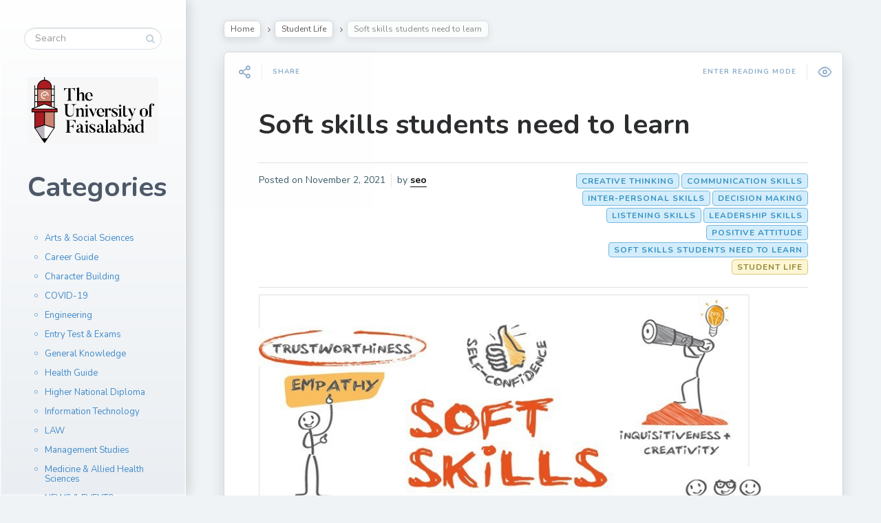

--- FILE ---
content_type: text/html; charset=UTF-8
request_url: https://blog.tuf.edu.pk/soft-skills-students-need-to-learn/
body_size: 14926
content:

<!DOCTYPE html>
<!--[if IE 7]>
<html class="ie ie7" lang="en-US" prefix="og: http://ogp.me/ns#">
<![endif]-->
<!--[if IE 8]>
<html class="ie ie8" lang="en-US" prefix="og: http://ogp.me/ns#">
<![endif]-->
<!--[if !(IE 7) | !(IE 8) ]><!-->
<html lang="en-US" prefix="og: http://ogp.me/ns#">
<!--<![endif]-->
<head>
  <meta charset="UTF-8">
  <meta name="viewport" content="width=device-width,initial-scale=1">
  <meta http-equiv="X-UA-Compatible" content="IE=edge">
  <link rel="profile" href="http://gmpg.org/xfn/11">
  <link rel="pingback" href="https://blog.tuf.edu.pk/xmlrpc.php">
    <meta name='robots' content='max-image-preview:large' />

<!-- Search Engine Optimization by Rank Math - https://s.rankmath.com/home -->
<title>Soft skills students need to learn | Problem solving | TUF Blog</title>
<meta name="description" content="Soft skills students need to learn to stand out in the present competitive world. One needs to carve out refined skills by practising every day. Visit detail Now"/>
<meta name="robots" content="follow, index, max-snippet:-1, max-video-preview:-1, max-image-preview:large"/>
<link rel="canonical" href="https://blog.tuf.edu.pk/soft-skills-students-need-to-learn/" />
<meta property="og:locale" content="en_US">
<meta property="og:type" content="article">
<meta property="og:title" content="Soft skills students need to learn | Problem solving | TUF Blog">
<meta property="og:description" content="Soft skills students need to learn to stand out in the present competitive world. One needs to carve out refined skills by practising every day. Visit detail Now">
<meta property="og:url" content="https://blog.tuf.edu.pk/soft-skills-students-need-to-learn/">
<meta property="og:site_name" content="TUF Blog ">
<meta property="article:publisher" content="https://www.facebook.com/TUF.FSD/">
<meta property="article:tag" content="Communication skills">
<meta property="article:tag" content="Creative thinking">
<meta property="article:tag" content="Decision Making">
<meta property="article:tag" content="Inter-personal skills">
<meta property="article:tag" content="Leadership skills">
<meta property="article:tag" content="Listening skills">
<meta property="article:tag" content="Positive Attitude">
<meta property="article:tag" content="Soft skills students need to learn">
<meta property="article:section" content="Student Life">
<meta property="og:updated_time" content="2025-02-01T06:41:25+00:00">
<meta property="og:image" content="https://blog.tuf.edu.pk/wp-content/uploads/2021/11/Soft-skills-students-need-to-learn.jpg">
<meta property="og:image:secure_url" content="https://blog.tuf.edu.pk/wp-content/uploads/2021/11/Soft-skills-students-need-to-learn.jpg">
<meta property="og:image:width" content="840">
<meta property="og:image:height" content="500">
<meta property="og:image:alt" content="Soft skills students need to learn">
<meta property="og:image:type" content="image/jpeg">
<meta name="twitter:card" content="summary_large_image">
<meta name="twitter:title" content="Soft skills students need to learn | Problem solving | TUF Blog">
<meta name="twitter:description" content="Soft skills students need to learn to stand out in the present competitive world. One needs to carve out refined skills by practising every day. Visit detail Now">
<meta name="twitter:site" content="@TUF_FSD">
<meta name="twitter:creator" content="@TUF_FSD">
<meta name="twitter:image" content="https://blog.tuf.edu.pk/wp-content/uploads/2021/11/Soft-skills-students-need-to-learn.jpg">
<script type="application/ld+json" class="rank-math-schema">{
    "@context": "https://schema.org",
    "@graph": [
        {
            "@type": [
                "Person",
                "Organization"
            ],
            "@id": "https://blog.tuf.edu.pk/#person",
            "name": "admin",
            "logo": {
                "@type": "ImageObject",
                "url": "https://blog.tuf.edu.pk/wp-content/uploads/2020/06/tuf-black-logo.png"
            },
            "image": {
                "@type": "ImageObject",
                "url": "https://blog.tuf.edu.pk/wp-content/uploads/2020/06/tuf-black-logo.png"
            }
        },
        {
            "@type": "WebSite",
            "@id": "https://blog.tuf.edu.pk/#website",
            "url": "https://blog.tuf.edu.pk",
            "name": "admin",
            "publisher": {
                "@id": "https://blog.tuf.edu.pk/#person"
            },
            "inLanguage": "en-US",
            "potentialAction": {
                "@type": "SearchAction",
                "target": "https://blog.tuf.edu.pk/?s={search_term_string}",
                "query-input": "required name=search_term_string"
            }
        },
        {
            "@type": "ImageObject",
            "@id": "https://blog.tuf.edu.pk/soft-skills-students-need-to-learn/#primaryImage",
            "url": "https://blog.tuf.edu.pk/wp-content/uploads/2021/11/Soft-skills-students-need-to-learn.jpg",
            "width": 840,
            "height": 500
        },
        {
            "@type": "WebPage",
            "@id": "https://blog.tuf.edu.pk/soft-skills-students-need-to-learn/#webpage",
            "url": "https://blog.tuf.edu.pk/soft-skills-students-need-to-learn/",
            "name": "Soft skills students need to learn | Problem solving | TUF Blog",
            "datePublished": "2021-11-02T09:40:51+00:00",
            "dateModified": "2025-02-01T06:41:25+00:00",
            "isPartOf": {
                "@id": "https://blog.tuf.edu.pk/#website"
            },
            "primaryImageOfPage": {
                "@id": "https://blog.tuf.edu.pk/soft-skills-students-need-to-learn/#primaryImage"
            },
            "inLanguage": "en-US"
        },
        {
            "@type": "BlogPosting",
            "headline": "Soft skills students need to learn | Problem solving | TUF Blog",
            "datePublished": "2021-11-02T09:40:51+00:00",
            "dateModified": "2025-02-01T06:41:25+00:00",
            "author": {
                "@type": "Person",
                "name": "seo"
            },
            "publisher": {
                "@id": "https://blog.tuf.edu.pk/#person"
            },
            "description": "Soft skills students need to learn to stand out in the present competitive world. One needs to carve out refined skills by practising every day. Visit detail Now",
            "@id": "https://blog.tuf.edu.pk/soft-skills-students-need-to-learn/#richSnippet",
            "isPartOf": {
                "@id": "https://blog.tuf.edu.pk/soft-skills-students-need-to-learn/#webpage"
            },
            "image": {
                "@id": "https://blog.tuf.edu.pk/soft-skills-students-need-to-learn/#primaryImage"
            },
            "inLanguage": "en-US",
            "mainEntityOfPage": {
                "@id": "https://blog.tuf.edu.pk/soft-skills-students-need-to-learn/#webpage"
            }
        }
    ]
}</script>
<!-- /Rank Math WordPress SEO plugin -->

<link rel='dns-prefetch' href='//fonts.googleapis.com' />
<link rel="alternate" type="application/rss+xml" title="TUF Blog  &raquo; Feed" href="https://blog.tuf.edu.pk/feed/" />
<link rel="alternate" type="application/rss+xml" title="TUF Blog  &raquo; Comments Feed" href="https://blog.tuf.edu.pk/comments/feed/" />
<link rel="alternate" type="application/rss+xml" title="TUF Blog  &raquo; Soft skills students need to learn Comments Feed" href="https://blog.tuf.edu.pk/soft-skills-students-need-to-learn/feed/" />
<script type="text/javascript">
/* <![CDATA[ */
window._wpemojiSettings = {"baseUrl":"https:\/\/s.w.org\/images\/core\/emoji\/15.0.3\/72x72\/","ext":".png","svgUrl":"https:\/\/s.w.org\/images\/core\/emoji\/15.0.3\/svg\/","svgExt":".svg","source":{"concatemoji":"https:\/\/blog.tuf.edu.pk\/wp-includes\/js\/wp-emoji-release.min.js?ver=6.5.5"}};
/*! This file is auto-generated */
!function(i,n){var o,s,e;function c(e){try{var t={supportTests:e,timestamp:(new Date).valueOf()};sessionStorage.setItem(o,JSON.stringify(t))}catch(e){}}function p(e,t,n){e.clearRect(0,0,e.canvas.width,e.canvas.height),e.fillText(t,0,0);var t=new Uint32Array(e.getImageData(0,0,e.canvas.width,e.canvas.height).data),r=(e.clearRect(0,0,e.canvas.width,e.canvas.height),e.fillText(n,0,0),new Uint32Array(e.getImageData(0,0,e.canvas.width,e.canvas.height).data));return t.every(function(e,t){return e===r[t]})}function u(e,t,n){switch(t){case"flag":return n(e,"\ud83c\udff3\ufe0f\u200d\u26a7\ufe0f","\ud83c\udff3\ufe0f\u200b\u26a7\ufe0f")?!1:!n(e,"\ud83c\uddfa\ud83c\uddf3","\ud83c\uddfa\u200b\ud83c\uddf3")&&!n(e,"\ud83c\udff4\udb40\udc67\udb40\udc62\udb40\udc65\udb40\udc6e\udb40\udc67\udb40\udc7f","\ud83c\udff4\u200b\udb40\udc67\u200b\udb40\udc62\u200b\udb40\udc65\u200b\udb40\udc6e\u200b\udb40\udc67\u200b\udb40\udc7f");case"emoji":return!n(e,"\ud83d\udc26\u200d\u2b1b","\ud83d\udc26\u200b\u2b1b")}return!1}function f(e,t,n){var r="undefined"!=typeof WorkerGlobalScope&&self instanceof WorkerGlobalScope?new OffscreenCanvas(300,150):i.createElement("canvas"),a=r.getContext("2d",{willReadFrequently:!0}),o=(a.textBaseline="top",a.font="600 32px Arial",{});return e.forEach(function(e){o[e]=t(a,e,n)}),o}function t(e){var t=i.createElement("script");t.src=e,t.defer=!0,i.head.appendChild(t)}"undefined"!=typeof Promise&&(o="wpEmojiSettingsSupports",s=["flag","emoji"],n.supports={everything:!0,everythingExceptFlag:!0},e=new Promise(function(e){i.addEventListener("DOMContentLoaded",e,{once:!0})}),new Promise(function(t){var n=function(){try{var e=JSON.parse(sessionStorage.getItem(o));if("object"==typeof e&&"number"==typeof e.timestamp&&(new Date).valueOf()<e.timestamp+604800&&"object"==typeof e.supportTests)return e.supportTests}catch(e){}return null}();if(!n){if("undefined"!=typeof Worker&&"undefined"!=typeof OffscreenCanvas&&"undefined"!=typeof URL&&URL.createObjectURL&&"undefined"!=typeof Blob)try{var e="postMessage("+f.toString()+"("+[JSON.stringify(s),u.toString(),p.toString()].join(",")+"));",r=new Blob([e],{type:"text/javascript"}),a=new Worker(URL.createObjectURL(r),{name:"wpTestEmojiSupports"});return void(a.onmessage=function(e){c(n=e.data),a.terminate(),t(n)})}catch(e){}c(n=f(s,u,p))}t(n)}).then(function(e){for(var t in e)n.supports[t]=e[t],n.supports.everything=n.supports.everything&&n.supports[t],"flag"!==t&&(n.supports.everythingExceptFlag=n.supports.everythingExceptFlag&&n.supports[t]);n.supports.everythingExceptFlag=n.supports.everythingExceptFlag&&!n.supports.flag,n.DOMReady=!1,n.readyCallback=function(){n.DOMReady=!0}}).then(function(){return e}).then(function(){var e;n.supports.everything||(n.readyCallback(),(e=n.source||{}).concatemoji?t(e.concatemoji):e.wpemoji&&e.twemoji&&(t(e.twemoji),t(e.wpemoji)))}))}((window,document),window._wpemojiSettings);
/* ]]> */
</script>
<style id='wp-emoji-styles-inline-css' type='text/css'>

	img.wp-smiley, img.emoji {
		display: inline !important;
		border: none !important;
		box-shadow: none !important;
		height: 1em !important;
		width: 1em !important;
		margin: 0 0.07em !important;
		vertical-align: -0.1em !important;
		background: none !important;
		padding: 0 !important;
	}
</style>
<link rel='stylesheet' id='wp-block-library-css' href='https://blog.tuf.edu.pk/wp-includes/css/dist/block-library/style.min.css?ver=6.5.5' type='text/css' media='all' />
<style id='classic-theme-styles-inline-css' type='text/css'>
/*! This file is auto-generated */
.wp-block-button__link{color:#fff;background-color:#32373c;border-radius:9999px;box-shadow:none;text-decoration:none;padding:calc(.667em + 2px) calc(1.333em + 2px);font-size:1.125em}.wp-block-file__button{background:#32373c;color:#fff;text-decoration:none}
</style>
<style id='global-styles-inline-css' type='text/css'>
body{--wp--preset--color--black: #000000;--wp--preset--color--cyan-bluish-gray: #abb8c3;--wp--preset--color--white: #ffffff;--wp--preset--color--pale-pink: #f78da7;--wp--preset--color--vivid-red: #cf2e2e;--wp--preset--color--luminous-vivid-orange: #ff6900;--wp--preset--color--luminous-vivid-amber: #fcb900;--wp--preset--color--light-green-cyan: #7bdcb5;--wp--preset--color--vivid-green-cyan: #00d084;--wp--preset--color--pale-cyan-blue: #8ed1fc;--wp--preset--color--vivid-cyan-blue: #0693e3;--wp--preset--color--vivid-purple: #9b51e0;--wp--preset--gradient--vivid-cyan-blue-to-vivid-purple: linear-gradient(135deg,rgba(6,147,227,1) 0%,rgb(155,81,224) 100%);--wp--preset--gradient--light-green-cyan-to-vivid-green-cyan: linear-gradient(135deg,rgb(122,220,180) 0%,rgb(0,208,130) 100%);--wp--preset--gradient--luminous-vivid-amber-to-luminous-vivid-orange: linear-gradient(135deg,rgba(252,185,0,1) 0%,rgba(255,105,0,1) 100%);--wp--preset--gradient--luminous-vivid-orange-to-vivid-red: linear-gradient(135deg,rgba(255,105,0,1) 0%,rgb(207,46,46) 100%);--wp--preset--gradient--very-light-gray-to-cyan-bluish-gray: linear-gradient(135deg,rgb(238,238,238) 0%,rgb(169,184,195) 100%);--wp--preset--gradient--cool-to-warm-spectrum: linear-gradient(135deg,rgb(74,234,220) 0%,rgb(151,120,209) 20%,rgb(207,42,186) 40%,rgb(238,44,130) 60%,rgb(251,105,98) 80%,rgb(254,248,76) 100%);--wp--preset--gradient--blush-light-purple: linear-gradient(135deg,rgb(255,206,236) 0%,rgb(152,150,240) 100%);--wp--preset--gradient--blush-bordeaux: linear-gradient(135deg,rgb(254,205,165) 0%,rgb(254,45,45) 50%,rgb(107,0,62) 100%);--wp--preset--gradient--luminous-dusk: linear-gradient(135deg,rgb(255,203,112) 0%,rgb(199,81,192) 50%,rgb(65,88,208) 100%);--wp--preset--gradient--pale-ocean: linear-gradient(135deg,rgb(255,245,203) 0%,rgb(182,227,212) 50%,rgb(51,167,181) 100%);--wp--preset--gradient--electric-grass: linear-gradient(135deg,rgb(202,248,128) 0%,rgb(113,206,126) 100%);--wp--preset--gradient--midnight: linear-gradient(135deg,rgb(2,3,129) 0%,rgb(40,116,252) 100%);--wp--preset--font-size--small: 13px;--wp--preset--font-size--medium: 20px;--wp--preset--font-size--large: 36px;--wp--preset--font-size--x-large: 42px;--wp--preset--spacing--20: 0.44rem;--wp--preset--spacing--30: 0.67rem;--wp--preset--spacing--40: 1rem;--wp--preset--spacing--50: 1.5rem;--wp--preset--spacing--60: 2.25rem;--wp--preset--spacing--70: 3.38rem;--wp--preset--spacing--80: 5.06rem;--wp--preset--shadow--natural: 6px 6px 9px rgba(0, 0, 0, 0.2);--wp--preset--shadow--deep: 12px 12px 50px rgba(0, 0, 0, 0.4);--wp--preset--shadow--sharp: 6px 6px 0px rgba(0, 0, 0, 0.2);--wp--preset--shadow--outlined: 6px 6px 0px -3px rgba(255, 255, 255, 1), 6px 6px rgba(0, 0, 0, 1);--wp--preset--shadow--crisp: 6px 6px 0px rgba(0, 0, 0, 1);}:where(.is-layout-flex){gap: 0.5em;}:where(.is-layout-grid){gap: 0.5em;}body .is-layout-flex{display: flex;}body .is-layout-flex{flex-wrap: wrap;align-items: center;}body .is-layout-flex > *{margin: 0;}body .is-layout-grid{display: grid;}body .is-layout-grid > *{margin: 0;}:where(.wp-block-columns.is-layout-flex){gap: 2em;}:where(.wp-block-columns.is-layout-grid){gap: 2em;}:where(.wp-block-post-template.is-layout-flex){gap: 1.25em;}:where(.wp-block-post-template.is-layout-grid){gap: 1.25em;}.has-black-color{color: var(--wp--preset--color--black) !important;}.has-cyan-bluish-gray-color{color: var(--wp--preset--color--cyan-bluish-gray) !important;}.has-white-color{color: var(--wp--preset--color--white) !important;}.has-pale-pink-color{color: var(--wp--preset--color--pale-pink) !important;}.has-vivid-red-color{color: var(--wp--preset--color--vivid-red) !important;}.has-luminous-vivid-orange-color{color: var(--wp--preset--color--luminous-vivid-orange) !important;}.has-luminous-vivid-amber-color{color: var(--wp--preset--color--luminous-vivid-amber) !important;}.has-light-green-cyan-color{color: var(--wp--preset--color--light-green-cyan) !important;}.has-vivid-green-cyan-color{color: var(--wp--preset--color--vivid-green-cyan) !important;}.has-pale-cyan-blue-color{color: var(--wp--preset--color--pale-cyan-blue) !important;}.has-vivid-cyan-blue-color{color: var(--wp--preset--color--vivid-cyan-blue) !important;}.has-vivid-purple-color{color: var(--wp--preset--color--vivid-purple) !important;}.has-black-background-color{background-color: var(--wp--preset--color--black) !important;}.has-cyan-bluish-gray-background-color{background-color: var(--wp--preset--color--cyan-bluish-gray) !important;}.has-white-background-color{background-color: var(--wp--preset--color--white) !important;}.has-pale-pink-background-color{background-color: var(--wp--preset--color--pale-pink) !important;}.has-vivid-red-background-color{background-color: var(--wp--preset--color--vivid-red) !important;}.has-luminous-vivid-orange-background-color{background-color: var(--wp--preset--color--luminous-vivid-orange) !important;}.has-luminous-vivid-amber-background-color{background-color: var(--wp--preset--color--luminous-vivid-amber) !important;}.has-light-green-cyan-background-color{background-color: var(--wp--preset--color--light-green-cyan) !important;}.has-vivid-green-cyan-background-color{background-color: var(--wp--preset--color--vivid-green-cyan) !important;}.has-pale-cyan-blue-background-color{background-color: var(--wp--preset--color--pale-cyan-blue) !important;}.has-vivid-cyan-blue-background-color{background-color: var(--wp--preset--color--vivid-cyan-blue) !important;}.has-vivid-purple-background-color{background-color: var(--wp--preset--color--vivid-purple) !important;}.has-black-border-color{border-color: var(--wp--preset--color--black) !important;}.has-cyan-bluish-gray-border-color{border-color: var(--wp--preset--color--cyan-bluish-gray) !important;}.has-white-border-color{border-color: var(--wp--preset--color--white) !important;}.has-pale-pink-border-color{border-color: var(--wp--preset--color--pale-pink) !important;}.has-vivid-red-border-color{border-color: var(--wp--preset--color--vivid-red) !important;}.has-luminous-vivid-orange-border-color{border-color: var(--wp--preset--color--luminous-vivid-orange) !important;}.has-luminous-vivid-amber-border-color{border-color: var(--wp--preset--color--luminous-vivid-amber) !important;}.has-light-green-cyan-border-color{border-color: var(--wp--preset--color--light-green-cyan) !important;}.has-vivid-green-cyan-border-color{border-color: var(--wp--preset--color--vivid-green-cyan) !important;}.has-pale-cyan-blue-border-color{border-color: var(--wp--preset--color--pale-cyan-blue) !important;}.has-vivid-cyan-blue-border-color{border-color: var(--wp--preset--color--vivid-cyan-blue) !important;}.has-vivid-purple-border-color{border-color: var(--wp--preset--color--vivid-purple) !important;}.has-vivid-cyan-blue-to-vivid-purple-gradient-background{background: var(--wp--preset--gradient--vivid-cyan-blue-to-vivid-purple) !important;}.has-light-green-cyan-to-vivid-green-cyan-gradient-background{background: var(--wp--preset--gradient--light-green-cyan-to-vivid-green-cyan) !important;}.has-luminous-vivid-amber-to-luminous-vivid-orange-gradient-background{background: var(--wp--preset--gradient--luminous-vivid-amber-to-luminous-vivid-orange) !important;}.has-luminous-vivid-orange-to-vivid-red-gradient-background{background: var(--wp--preset--gradient--luminous-vivid-orange-to-vivid-red) !important;}.has-very-light-gray-to-cyan-bluish-gray-gradient-background{background: var(--wp--preset--gradient--very-light-gray-to-cyan-bluish-gray) !important;}.has-cool-to-warm-spectrum-gradient-background{background: var(--wp--preset--gradient--cool-to-warm-spectrum) !important;}.has-blush-light-purple-gradient-background{background: var(--wp--preset--gradient--blush-light-purple) !important;}.has-blush-bordeaux-gradient-background{background: var(--wp--preset--gradient--blush-bordeaux) !important;}.has-luminous-dusk-gradient-background{background: var(--wp--preset--gradient--luminous-dusk) !important;}.has-pale-ocean-gradient-background{background: var(--wp--preset--gradient--pale-ocean) !important;}.has-electric-grass-gradient-background{background: var(--wp--preset--gradient--electric-grass) !important;}.has-midnight-gradient-background{background: var(--wp--preset--gradient--midnight) !important;}.has-small-font-size{font-size: var(--wp--preset--font-size--small) !important;}.has-medium-font-size{font-size: var(--wp--preset--font-size--medium) !important;}.has-large-font-size{font-size: var(--wp--preset--font-size--large) !important;}.has-x-large-font-size{font-size: var(--wp--preset--font-size--x-large) !important;}
.wp-block-navigation a:where(:not(.wp-element-button)){color: inherit;}
:where(.wp-block-post-template.is-layout-flex){gap: 1.25em;}:where(.wp-block-post-template.is-layout-grid){gap: 1.25em;}
:where(.wp-block-columns.is-layout-flex){gap: 2em;}:where(.wp-block-columns.is-layout-grid){gap: 2em;}
.wp-block-pullquote{font-size: 1.5em;line-height: 1.6;}
</style>
<link rel='stylesheet' id='wp-pagenavi-css' href='https://blog.tuf.edu.pk/wp-content/plugins/wp-pagenavi/pagenavi-css.css?ver=2.70' type='text/css' media='all' />
<link rel='stylesheet' id='pluto-google-font-css' href='https://fonts.googleapis.com/css?family=Nunito:400,600,700' type='text/css' media='all' />
<link rel='stylesheet' id='pluto-magnific-popup-css' href='https://blog.tuf.edu.pk/wp-content/themes/pluto-by-osetin/assets/css/magnific-popup.css?ver=4.3.2' type='text/css' media='all' />
<link rel='stylesheet' id='pluto-editor-style-css' href='https://blog.tuf.edu.pk/wp-content/themes/pluto-by-osetin/editor-style.css?ver=4.3.2' type='text/css' media='all' />
<link rel='stylesheet' id='pluto-main-less-blue_sky-css' href='https://blog.tuf.edu.pk/wp-content/uploads/wp-less-cache/pluto-main-less-blue_sky.css?ver=1769475142' type='text/css' media='all' />
<link rel='stylesheet' id='pluto-style-css' href='https://blog.tuf.edu.pk/wp-content/themes/pluto-by-osetin/style.css?ver=6.5.5' type='text/css' media='all' />
<script type="text/javascript" src="https://blog.tuf.edu.pk/wp-includes/js/jquery/jquery.min.js?ver=3.7.1" id="jquery-core-js"></script>
<script type="text/javascript" src="https://blog.tuf.edu.pk/wp-includes/js/jquery/jquery-migrate.min.js?ver=3.4.1" id="jquery-migrate-js"></script>
<link rel="https://api.w.org/" href="https://blog.tuf.edu.pk/wp-json/" /><link rel="alternate" type="application/json" href="https://blog.tuf.edu.pk/wp-json/wp/v2/posts/4979" /><link rel="EditURI" type="application/rsd+xml" title="RSD" href="https://blog.tuf.edu.pk/xmlrpc.php?rsd" />
<meta name="generator" content="WordPress 6.5.5" />
<link rel='shortlink' href='https://blog.tuf.edu.pk/?p=4979' />
<link rel="alternate" type="application/json+oembed" href="https://blog.tuf.edu.pk/wp-json/oembed/1.0/embed?url=https%3A%2F%2Fblog.tuf.edu.pk%2Fsoft-skills-students-need-to-learn%2F" />
<link rel="alternate" type="text/xml+oembed" href="https://blog.tuf.edu.pk/wp-json/oembed/1.0/embed?url=https%3A%2F%2Fblog.tuf.edu.pk%2Fsoft-skills-students-need-to-learn%2F&#038;format=xml" />
<meta property="og:url"           content="https://blog.tuf.edu.pk/soft-skills-students-need-to-learn/" /><meta property="og:type"          content="website" /><meta property="og:title"         content="Soft skills students need to learn" /><meta property="og:description"   content="Blog TUF | | Blog of TUF" /><meta property="og:image"         content="https://blog.tuf.edu.pk/wp-content/uploads/2021/11/Soft-skills-students-need-to-learn.jpg" /><script type="text/javascript">var ajaxurl = "https://blog.tuf.edu.pk/wp-admin/admin-ajax.php"</script><link rel="icon" href="https://blog.tuf.edu.pk/wp-content/uploads/2025/05/cropped-University-of-Faisalabad-32x32.jpg" sizes="32x32" />
<link rel="icon" href="https://blog.tuf.edu.pk/wp-content/uploads/2025/05/cropped-University-of-Faisalabad-192x192.jpg" sizes="192x192" />
<link rel="apple-touch-icon" href="https://blog.tuf.edu.pk/wp-content/uploads/2025/05/cropped-University-of-Faisalabad-180x180.jpg" />
<meta name="msapplication-TileImage" content="https://blog.tuf.edu.pk/wp-content/uploads/2025/05/cropped-University-of-Faisalabad-270x270.jpg" />
		<style type="text/css" id="wp-custom-css">
			p {
    text-align: justify;
}
.menu-block .divider {
    display: none;
}
.latest-posts-w a span{
	font-weight:700 !important;
}
.latest-posts-w a{
	font-size:16px !important;
}
.menu-block .menu-left-i .logo{
    display: none;
}		</style>
		  <!--[if lt IE 9]>
  <script src="https://blog.tuf.edu.pk/wp-content/themes/pluto-by-osetin/js/html5shiv.min.js"></script>
  <script type="text/javascript" src="https://blog.tuf.edu.pk/wp-content/themes/pluto-by-osetin/js/respond.min.js"></script>
  <![endif]-->
</head>

<body class="post-template-default single single-post postid-4979 single-format-standard menu-position-left sidebar-position-left not-wrapped-widgets no-ads-on-smartphones no-ads-on-tablets with-infinite-scroll page-fixed-width">
      <div class="all-wrapper with-loading">
    <div class="menu-block ">
    
      <div class="menu-left-i">
      <div class="logo">
        <a href="https://blog.tuf.edu.pk/">
                      <img src="https://blog.tuf.edu.pk/wp-content/themes/pluto-by-osetin/assets/images/logo-light.png" alt="Logo">
                            </a>
      </div>
      <form method="get" class="search-form" action="https://blog.tuf.edu.pk/" autocomplete="off">
  <div class="search-field-w">
    <input type="search" autocomplete="off" class="search-field" placeholder="Search" value="" name="s" title="Search for:" />
    <input type="submit" class="search-submit" value="Search" />
  </div>
</form>
      <div class="divider"></div>
      <div class="menu-activated-on-click">
              </div>


      


      <div class="divider"></div>
      

      

      


              <div class="under-menu-sidebar-wrapper">
            <aside id="block-17" class="widget widget_block widget_media_image">
<figure class="wp-block-image size-full"><img fetchpriority="high" decoding="async" width="1484" height="746" src="https://blog.tuf.edu.pk/wp-content/uploads/2025/05/The-university-of-faisalabad.jpeg" alt="" class="wp-image-6410" srcset="https://blog.tuf.edu.pk/wp-content/uploads/2025/05/The-university-of-faisalabad.jpeg 1484w, https://blog.tuf.edu.pk/wp-content/uploads/2025/05/The-university-of-faisalabad-300x151.jpeg 300w, https://blog.tuf.edu.pk/wp-content/uploads/2025/05/The-university-of-faisalabad-1024x515.jpeg 1024w, https://blog.tuf.edu.pk/wp-content/uploads/2025/05/The-university-of-faisalabad-768x386.jpeg 768w, https://blog.tuf.edu.pk/wp-content/uploads/2025/05/The-university-of-faisalabad-672x338.jpeg 672w, https://blog.tuf.edu.pk/wp-content/uploads/2025/05/The-university-of-faisalabad-1038x522.jpeg 1038w, https://blog.tuf.edu.pk/wp-content/uploads/2025/05/The-university-of-faisalabad-400x201.jpeg 400w" sizes="(max-width: 1484px) 100vw, 1484px" /></figure>
</aside><aside id="block-10" class="widget widget_block">
<h1 class="wp-block-heading">Categories</h1>
</aside><aside id="block-21" class="widget widget_block widget_categories"><ul class="wp-block-categories-list wp-block-categories">	<li class="cat-item cat-item-2533"><a href="https://blog.tuf.edu.pk/category/arts-social-sciences/">Arts &amp; Social Sciences</a>
</li>
	<li class="cat-item cat-item-2553"><a href="https://blog.tuf.edu.pk/category/career-guide/">Career Guide</a>
</li>
	<li class="cat-item cat-item-2604"><a href="https://blog.tuf.edu.pk/category/character-building/">Character Building</a>
</li>
	<li class="cat-item cat-item-94"><a href="https://blog.tuf.edu.pk/category/covid-19/">COVID-19</a>
</li>
	<li class="cat-item cat-item-2535"><a href="https://blog.tuf.edu.pk/category/engineering/">Engineering</a>
</li>
	<li class="cat-item cat-item-2552"><a href="https://blog.tuf.edu.pk/category/entry-test-exams/">Entry Test &amp; Exams</a>
</li>
	<li class="cat-item cat-item-1"><a href="https://blog.tuf.edu.pk/category/general-knowledge/">General Knowledge</a>
</li>
	<li class="cat-item cat-item-2556"><a href="https://blog.tuf.edu.pk/category/health-guide/">Health Guide</a>
</li>
	<li class="cat-item cat-item-2426"><a href="https://blog.tuf.edu.pk/category/higher-national-diploma/">Higher National Diploma</a>
</li>
	<li class="cat-item cat-item-2530"><a href="https://blog.tuf.edu.pk/category/information-technology/">Information Technology</a>
</li>
	<li class="cat-item cat-item-2532"><a href="https://blog.tuf.edu.pk/category/law/">LAW</a>
</li>
	<li class="cat-item cat-item-2549"><a href="https://blog.tuf.edu.pk/category/management-studies/">Management Studies</a>
</li>
	<li class="cat-item cat-item-2526"><a href="https://blog.tuf.edu.pk/category/medicine-allied-health-sciences/">Medicine &amp; Allied Health Sciences</a>
</li>
	<li class="cat-item cat-item-2623"><a href="https://blog.tuf.edu.pk/category/news-events/">NEWS &amp; EVENTS</a>
</li>
	<li class="cat-item cat-item-2558"><a href="https://blog.tuf.edu.pk/category/pakistan/">Pakistan</a>
</li>
	<li class="cat-item cat-item-2550"><a href="https://blog.tuf.edu.pk/category/pharmaceutical-sciences/">Pharmaceutical Sciences</a>
</li>
	<li class="cat-item cat-item-2529"><a href="https://blog.tuf.edu.pk/category/sciences/">Sciences</a>
</li>
	<li class="cat-item cat-item-2555"><a href="https://blog.tuf.edu.pk/category/self-improvement/">Self-Improvement</a>
</li>
	<li class="cat-item cat-item-2557"><a href="https://blog.tuf.edu.pk/category/society/">Society</a>
</li>
	<li class="cat-item cat-item-2554"><a href="https://blog.tuf.edu.pk/category/student-life/">Student Life</a>
</li>
	<li class="cat-item cat-item-879"><a href="https://blog.tuf.edu.pk/category/tuf/">TUF</a>
</li>
	<li class="cat-item cat-item-2551"><a href="https://blog.tuf.edu.pk/category/university-admissions/">University Admissions</a>
</li>
	<li class="cat-item cat-item-2559"><a href="https://blog.tuf.edu.pk/category/workplace/">Workplace</a>
</li>
</ul></aside><aside id="block-13" class="widget widget_block">
<h1 class="wp-block-heading">Archives</h1>
</aside><aside id="block-20" class="widget widget_block widget_archive"><ul class="wp-block-archives-list wp-block-archives">	<li><a href='https://blog.tuf.edu.pk/2026/01/'>January 2026</a></li>
	<li><a href='https://blog.tuf.edu.pk/2025/12/'>December 2025</a></li>
	<li><a href='https://blog.tuf.edu.pk/2025/11/'>November 2025</a></li>
	<li><a href='https://blog.tuf.edu.pk/2025/10/'>October 2025</a></li>
	<li><a href='https://blog.tuf.edu.pk/2025/09/'>September 2025</a></li>
	<li><a href='https://blog.tuf.edu.pk/2025/06/'>June 2025</a></li>
	<li><a href='https://blog.tuf.edu.pk/2025/05/'>May 2025</a></li>
	<li><a href='https://blog.tuf.edu.pk/2025/04/'>April 2025</a></li>
	<li><a href='https://blog.tuf.edu.pk/2025/03/'>March 2025</a></li>
	<li><a href='https://blog.tuf.edu.pk/2025/02/'>February 2025</a></li>
	<li><a href='https://blog.tuf.edu.pk/2025/01/'>January 2025</a></li>
	<li><a href='https://blog.tuf.edu.pk/2024/10/'>October 2024</a></li>
	<li><a href='https://blog.tuf.edu.pk/2024/09/'>September 2024</a></li>
	<li><a href='https://blog.tuf.edu.pk/2024/08/'>August 2024</a></li>
	<li><a href='https://blog.tuf.edu.pk/2024/07/'>July 2024</a></li>
	<li><a href='https://blog.tuf.edu.pk/2024/06/'>June 2024</a></li>
	<li><a href='https://blog.tuf.edu.pk/2024/05/'>May 2024</a></li>
	<li><a href='https://blog.tuf.edu.pk/2023/12/'>December 2023</a></li>
	<li><a href='https://blog.tuf.edu.pk/2023/09/'>September 2023</a></li>
	<li><a href='https://blog.tuf.edu.pk/2023/07/'>July 2023</a></li>
	<li><a href='https://blog.tuf.edu.pk/2023/06/'>June 2023</a></li>
	<li><a href='https://blog.tuf.edu.pk/2023/03/'>March 2023</a></li>
	<li><a href='https://blog.tuf.edu.pk/2022/09/'>September 2022</a></li>
	<li><a href='https://blog.tuf.edu.pk/2022/08/'>August 2022</a></li>
	<li><a href='https://blog.tuf.edu.pk/2022/07/'>July 2022</a></li>
	<li><a href='https://blog.tuf.edu.pk/2022/06/'>June 2022</a></li>
	<li><a href='https://blog.tuf.edu.pk/2022/05/'>May 2022</a></li>
	<li><a href='https://blog.tuf.edu.pk/2022/03/'>March 2022</a></li>
	<li><a href='https://blog.tuf.edu.pk/2022/02/'>February 2022</a></li>
	<li><a href='https://blog.tuf.edu.pk/2022/01/'>January 2022</a></li>
	<li><a href='https://blog.tuf.edu.pk/2021/12/'>December 2021</a></li>
	<li><a href='https://blog.tuf.edu.pk/2021/11/'>November 2021</a></li>
	<li><a href='https://blog.tuf.edu.pk/2021/10/'>October 2021</a></li>
	<li><a href='https://blog.tuf.edu.pk/2021/09/'>September 2021</a></li>
	<li><a href='https://blog.tuf.edu.pk/2021/08/'>August 2021</a></li>
	<li><a href='https://blog.tuf.edu.pk/2021/07/'>July 2021</a></li>
	<li><a href='https://blog.tuf.edu.pk/2021/06/'>June 2021</a></li>
	<li><a href='https://blog.tuf.edu.pk/2021/05/'>May 2021</a></li>
	<li><a href='https://blog.tuf.edu.pk/2021/04/'>April 2021</a></li>
	<li><a href='https://blog.tuf.edu.pk/2021/03/'>March 2021</a></li>
	<li><a href='https://blog.tuf.edu.pk/2021/02/'>February 2021</a></li>
	<li><a href='https://blog.tuf.edu.pk/2021/01/'>January 2021</a></li>
	<li><a href='https://blog.tuf.edu.pk/2020/12/'>December 2020</a></li>
	<li><a href='https://blog.tuf.edu.pk/2020/11/'>November 2020</a></li>
	<li><a href='https://blog.tuf.edu.pk/2020/09/'>September 2020</a></li>
	<li><a href='https://blog.tuf.edu.pk/2020/08/'>August 2020</a></li>
	<li><a href='https://blog.tuf.edu.pk/2020/07/'>July 2020</a></li>
	<li><a href='https://blog.tuf.edu.pk/2020/06/'>June 2020</a></li>
	<li><a href='https://blog.tuf.edu.pk/2020/05/'>May 2020</a></li>
	<li><a href='https://blog.tuf.edu.pk/2020/04/'>April 2020</a></li>
</ul></aside>        </div>
      

      </div>

      </div>
  <div class="menu-toggler-w">
    <a href="#" class="menu-toggler">
      <i class="os-new-icon os-new-icon-menu"></i>
      <span class="menu-toggler-label">Menu</span>
    </a>
    <a href="https://blog.tuf.edu.pk/" class="logo">
              <img src="https://blog.tuf.edu.pk/wp-content/themes/pluto-by-osetin/assets/images/logo-light.png" alt="Logo">
                </a>
    <div class="search-and-sidebar-togglers">
      <a href="#" class="search-trigger">
        <i class="os-new-icon os-new-icon-search"></i>
      </a>
      
      <a href="#" class="sidebar-toggler">
        <i class="os-new-icon os-new-icon-grid"></i>
      </a>
    </div>
  </div>
  <div class="mobile-menu-w">
      </div>
  <div class="main-content-w">
<div class="main-content-m">
    <div class="main-content-i">
        <div class="content side-padded-content reading-mode-content">
                            <div class="sub-bar-w hidden-sm hidden-xs"><div class="sub-bar-i"><ul class="bar-breadcrumbs"><li><a href="https://blog.tuf.edu.pk">Home</a></li><li><a href="https://blog.tuf.edu.pk/category/student-life/" title="View all posts in Student Life">Student Life</a></li><li><span>Soft skills students need to learn</span></li></ul></div></div>        <article id="post-4979" class="pluto-page-box post-4979 post type-post status-publish format-standard has-post-thumbnail hentry category-student-life tag-communication-skills tag-creative-thinking tag-decision-making tag-inter-personal-skills tag-leadership-skills tag-listening-skills tag-positive-attitude tag-soft-skills-students-need-to-learn">
  <div class="post-body">
    <div class="single-post-top-features">
          <div class="single-post-top-share">
      <i class="os-new-icon os-new-icon-share-2 share-activator-icon share-activator"></i>
      <span class="share-activator-label share-activator caption">Share</span>
      <div class="os_social-head-w"><div class="os_social"><a class="os_social_twitter_share" href="http://twitter.com/share?url=https://blog.tuf.edu.pk/soft-skills-students-need-to-learn/&amp;text=Soft+skills+students+need+to+learn" target="_blank"><img src="https://blog.tuf.edu.pk/wp-content/themes/pluto-by-osetin/assets/images/socialicons/twitter.png" title="Twitter" class="os_social" alt="Tweet about this on Twitter"></a><a class="os_social_pinterest_share" data-pin-custom="true" target="_blank" href="//www.pinterest.com/pin/create/button/?url=https://blog.tuf.edu.pk/soft-skills-students-need-to-learn/&amp;media=https://blog.tuf.edu.pk/wp-content/uploads/2021/11/Soft-skills-students-need-to-learn.jpg&amp;description=Soft+skills+students+need+to+learn"><img src="https://blog.tuf.edu.pk/wp-content/themes/pluto-by-osetin/assets/images/socialicons/pinterest.png" title="Pinterest" class="os_social" alt="Pin on Pinterest"></a><a class="os_social_linkedin_share" href="http://www.linkedin.com/shareArticle?mini=true&amp;url=https://blog.tuf.edu.pk/soft-skills-students-need-to-learn/" target="_blank"><img src="https://blog.tuf.edu.pk/wp-content/themes/pluto-by-osetin/assets/images/socialicons/linkedin.png" title="Linkedin" class="os_social" alt="Share on LinkedIn"></a><a class="os_social_google_share" href="https://plus.google.com/share?url=https://blog.tuf.edu.pk/soft-skills-students-need-to-learn/" target="_blank"><img src="https://blog.tuf.edu.pk/wp-content/themes/pluto-by-osetin/assets/images/socialicons/google.png" title="Google+" class="os_social" alt="Share on Google+"></a><a class="os_social_email_share" href="/cdn-cgi/l/email-protection#[base64]"><img src="https://blog.tuf.edu.pk/wp-content/themes/pluto-by-osetin/assets/images/socialicons/email.png" title="Email" class="os_social" alt="Email this to someone"></a><a class="os_social_facebook_share" href="http://www.facebook.com/sharer.php?u=https://blog.tuf.edu.pk/soft-skills-students-need-to-learn/" target="_blank"><img src="https://blog.tuf.edu.pk/wp-content/themes/pluto-by-osetin/assets/images/socialicons/facebook.png" title="Facebook" class="os_social" alt="Share on Facebook"></a><a class="os_social_vk_share" href="http://vkontakte.ru/share.php?url=https://blog.tuf.edu.pk/soft-skills-students-need-to-learn/" target="_blank"><img src="https://blog.tuf.edu.pk/wp-content/themes/pluto-by-osetin/assets/images/socialicons/vkontakte.png" title="Vkontakte" class="os_social" alt="Share on Vkontakte"></a><a class="os_social_ok_share" href="http://www.odnoklassniki.ru/dk?st.cmd=addShare&st._surl=https://blog.tuf.edu.pk/soft-skills-students-need-to-learn/" target="_blank"><img src="https://blog.tuf.edu.pk/wp-content/themes/pluto-by-osetin/assets/images/socialicons/ok.png" title="Odnoklassniki" class="os_social" alt="Share on Odnoklassniki"></a></div></div>
    </div>
                        <a href="#" class="single-post-top-qr">
          <i class="fa os-icon-qrcode"></i>
          <span class="caption">Read on Mobile</span>
        </a>
        <a href="#" class="single-post-top-reading-mode hidden-xs" data-message-on="Enter Reading Mode" data-message-off="Exit Reading Mode">
          <i class="os-new-icon os-new-icon-eye"></i>
          <span>Enter Reading Mode</span>
        </a>
        <div class="os-lightbox-close-btn"><i class="os-new-icon os-new-icon-x"></i></div>
                  </div>
    <h1 class="post-title entry-title"><a href="https://blog.tuf.edu.pk/soft-skills-students-need-to-learn/">Soft skills students need to learn</a></h1>
        <div class="post-meta-top entry-meta">
      <div class="row">


        
          <div class="col-md-6">
            <div class="post-date">Posted on <time class="entry-date updated" datetime="2021-11-02T09:40:51+00:00">November 2, 2021</time></div>
            <div class="post-author">by <strong class="author vcard"><a href="https://blog.tuf.edu.pk/author/seo/" class="url fn n" rel="author">seo</a></strong></div>
          </div>
          <div class="col-md-6">
            <ul class="post-tags"><li><a href="https://blog.tuf.edu.pk/tag/communication-skills/" rel="tag">Communication skills</a></li><li><a href="https://blog.tuf.edu.pk/tag/creative-thinking/" rel="tag">Creative thinking</a></li><li><a href="https://blog.tuf.edu.pk/tag/decision-making/" rel="tag">Decision Making</a></li><li><a href="https://blog.tuf.edu.pk/tag/inter-personal-skills/" rel="tag">Inter-personal skills</a></li><li><a href="https://blog.tuf.edu.pk/tag/leadership-skills/" rel="tag">Leadership skills</a></li><li><a href="https://blog.tuf.edu.pk/tag/listening-skills/" rel="tag">Listening skills</a></li><li><a href="https://blog.tuf.edu.pk/tag/positive-attitude/" rel="tag">Positive Attitude</a></li><li><a href="https://blog.tuf.edu.pk/tag/soft-skills-students-need-to-learn/" rel="tag">Soft skills students need to learn</a></li></ul>            <ul class="post-categories">
	<li><a href="https://blog.tuf.edu.pk/category/student-life/" rel="category tag">Student Life</a></li></ul>          </div>

        

      </div>
    </div>

                        <div class="post-media-body">
        <div class="figure-link-w">
          <a href="https://blog.tuf.edu.pk/wp-content/uploads/2021/11/Soft-skills-students-need-to-learn.jpg" class="figure-link os-lightbox-activator">
            <figure>
                        <img width="840" height="500" src="https://blog.tuf.edu.pk/wp-content/uploads/2021/11/Soft-skills-students-need-to-learn.jpg" class="attachment-full size-full wp-post-image" alt="Soft skills students need to learn" decoding="async" srcset="https://blog.tuf.edu.pk/wp-content/uploads/2021/11/Soft-skills-students-need-to-learn.jpg 840w, https://blog.tuf.edu.pk/wp-content/uploads/2021/11/Soft-skills-students-need-to-learn-300x179.jpg 300w, https://blog.tuf.edu.pk/wp-content/uploads/2021/11/Soft-skills-students-need-to-learn-768x457.jpg 768w, https://blog.tuf.edu.pk/wp-content/uploads/2021/11/Soft-skills-students-need-to-learn-625x372.jpg 625w, https://blog.tuf.edu.pk/wp-content/uploads/2021/11/Soft-skills-students-need-to-learn-400x238.jpg 400w" sizes="(max-width: 840px) 100vw, 840px" />                          <div class="figure-shade"></div><i class="figure-icon os-new-icon os-new-icon-eye"></i>
                        </figure>
          </a>
        </div>
      </div>               <div class="post-content entry-content">
      
              <h3>Soft skills students need to learn</h3>
<p style="text-align: justify;">A series of skills have to be learned to stand out in the present competitive world. One needs to carve out refined skills by practising every day as it is not a one-day job. These skills are helpful in colleges and schools and the foundation of a lucrative career.</p>
<p style="text-align: justify;"><strong>What are soft skills?</strong></p>
<p style="text-align: justify;">These are the skills that are used to convey messages and ideas constructively. These skills can be used in handling serious situations. Soft skills are crucial in today&#8217;s world, where human resources and management are given a prime focus.</p>
<p style="text-align: justify;">Soft skills help you develop a powerful personality and stand out from the crowd to move forward in your life smoothly to reach your goals. Hence these skills are supposed to be used in every situation, big or small.</p>
<p><img decoding="async" class="aligncenter wp-image-4981 size-full" src="https://blog.tuf.edu.pk/wp-content/uploads/2021/11/What-are-soft-skills.png" alt="What are soft skills" width="750" height="350" srcset="https://blog.tuf.edu.pk/wp-content/uploads/2021/11/What-are-soft-skills.png 750w, https://blog.tuf.edu.pk/wp-content/uploads/2021/11/What-are-soft-skills-300x140.png 300w, https://blog.tuf.edu.pk/wp-content/uploads/2021/11/What-are-soft-skills-672x314.png 672w, https://blog.tuf.edu.pk/wp-content/uploads/2021/11/What-are-soft-skills-400x187.png 400w" sizes="(max-width: 750px) 100vw, 750px" /></p>
<p style="text-align: justify;"> Mentioned below are the approaches to be followed in soft skills:</p>
<p style="text-align: justify;"><strong>Problem-solving: </strong></p>
<p style="text-align: justify;">It helps in<strong> </strong>handling and controlling situations that may get out of control. These skills help in a variety of scenarios. Improving problem-solving skills is important as we are living a life of uncertainty. Any problem can arise at any time in life, making all of the things unfavourable for us. One should learn in student life how to solve situational problems.</p>
<p><img loading="lazy" decoding="async" class="aligncenter wp-image-4982 size-full" src="https://blog.tuf.edu.pk/wp-content/uploads/2021/11/Problem-solving.jpg" alt="Problem-solving" width="840" height="630" srcset="https://blog.tuf.edu.pk/wp-content/uploads/2021/11/Problem-solving.jpg 840w, https://blog.tuf.edu.pk/wp-content/uploads/2021/11/Problem-solving-300x225.jpg 300w, https://blog.tuf.edu.pk/wp-content/uploads/2021/11/Problem-solving-768x576.jpg 768w, https://blog.tuf.edu.pk/wp-content/uploads/2021/11/Problem-solving-496x372.jpg 496w, https://blog.tuf.edu.pk/wp-content/uploads/2021/11/Problem-solving-400x300.jpg 400w, https://blog.tuf.edu.pk/wp-content/uploads/2021/11/Problem-solving-200x150.jpg 200w" sizes="(max-width: 840px) 100vw, 840px" /></p>
<p style="text-align: justify;"><strong>Creative thinking:</strong></p>
<p style="text-align: justify;"><strong> </strong>The perspective of thinking creatively<strong> </strong>with an expansion of imagination helps the students understand the world in a better way, coming up with the answers that can give the world new solutions in a variety of ways. Creative things must be an elemental part of education.</p>
<p><img loading="lazy" decoding="async" class="aligncenter wp-image-4983 size-full" src="https://blog.tuf.edu.pk/wp-content/uploads/2021/11/Creative-thinking.jpg" alt="Creative thinking" width="1936" height="996" srcset="https://blog.tuf.edu.pk/wp-content/uploads/2021/11/Creative-thinking.jpg 1936w, https://blog.tuf.edu.pk/wp-content/uploads/2021/11/Creative-thinking-300x154.jpg 300w, https://blog.tuf.edu.pk/wp-content/uploads/2021/11/Creative-thinking-1024x527.jpg 1024w, https://blog.tuf.edu.pk/wp-content/uploads/2021/11/Creative-thinking-768x395.jpg 768w, https://blog.tuf.edu.pk/wp-content/uploads/2021/11/Creative-thinking-1536x790.jpg 1536w, https://blog.tuf.edu.pk/wp-content/uploads/2021/11/Creative-thinking-672x346.jpg 672w, https://blog.tuf.edu.pk/wp-content/uploads/2021/11/Creative-thinking-1038x534.jpg 1038w, https://blog.tuf.edu.pk/wp-content/uploads/2021/11/Creative-thinking-400x206.jpg 400w" sizes="(max-width: 1936px) 100vw, 1936px" /></p>
<p style="text-align: justify;"><strong>Teamwork</strong>:</p>
<p style="text-align: justify;">Working in a team always helps in producing better results. Students should understand the very importance of unity as in higher levels of work; there are more chances of arguing. The core skills needed to handle the team have to be learned in student life, so they can better cope with any complexity in teamwork in the professional life.</p>
<p style="text-align: justify;"><strong>Decision making</strong>:</p>
<p style="text-align: justify;">The proper decision-making power is of crucial importance to stand on their own, without depending on anyone else. By deciding which electives to choose, which stream to pick, and which activities they should go for, they should learn to identify what is best for them, forming the foundation of this exact skill. The people with whom we mingle and whom we choose as friends also help us develop such personality, depending upon the contribution from them and your selection of people, that&#8217;s why you always hear that you should choose your company wisely.</p>
<p style="text-align: justify;"><strong>Intra-personal skills:</strong></p>
<p style="text-align: justify;"><strong> </strong>Skills that help you understand your thoughts, perspectives, beliefs, and emotional intelligence on things, are termed intra-personal skills. It is all about controlling your internal attitude and inner processes, including the perspective of self-awareness. These skills help you be better leaders, with proper knowledge of your personality, which helps you stand on many ideas and decisions. When you try to understand yourself properly, only then can you understand others? You should be well aware of your strengths and weaknesses as you need them most when working on certain tasks all by yourself.</p>
<p><img loading="lazy" decoding="async" class="aligncenter wp-image-4984 size-full" src="https://blog.tuf.edu.pk/wp-content/uploads/2021/11/Intra-personal-skills.jpg" alt="Intra-personal skills" width="860" height="484" srcset="https://blog.tuf.edu.pk/wp-content/uploads/2021/11/Intra-personal-skills.jpg 860w, https://blog.tuf.edu.pk/wp-content/uploads/2021/11/Intra-personal-skills-300x169.jpg 300w, https://blog.tuf.edu.pk/wp-content/uploads/2021/11/Intra-personal-skills-768x432.jpg 768w, https://blog.tuf.edu.pk/wp-content/uploads/2021/11/Intra-personal-skills-661x372.jpg 661w, https://blog.tuf.edu.pk/wp-content/uploads/2021/11/Intra-personal-skills-400x225.jpg 400w" sizes="(max-width: 860px) 100vw, 860px" /></p>
<p style="text-align: justify;"><strong>Inter-personal skills: </strong></p>
<p style="text-align: justify;">The skills that help you <a href="https://blog.tuf.edu.pk/yesterdays-skills-are-not-enough-to-cope-with-todays-digital-transformation/" target="_blank" rel="noopener noreferrer">understand the behaviour and intelligence</a> of other people with whom you work or interact are called interpersonal skills. You will know how the other person reacts to a certain thing and how the group dynamics work, which makes it easier to put the ideas in a certain manner to be an advantage to you.</p>
<p style="text-align: justify;"><strong>Communication skills:</strong></p>
<p style="text-align: justify;">Be it a working professional or a student; this skill is required for every individual to communicate. One has to learn how to deal with sensitive people and how to face aggressive people. Most of the services that careers offer to deal with human beings in one way or another. Thus having good communication skills is not only important; it looks like a golden star on your resume.</p>
<p><img loading="lazy" decoding="async" class="aligncenter wp-image-4985 size-full" src="https://blog.tuf.edu.pk/wp-content/uploads/2021/11/Communication-skills.jpg" alt="Communication skills" width="680" height="400" srcset="https://blog.tuf.edu.pk/wp-content/uploads/2021/11/Communication-skills.jpg 680w, https://blog.tuf.edu.pk/wp-content/uploads/2021/11/Communication-skills-300x176.jpg 300w, https://blog.tuf.edu.pk/wp-content/uploads/2021/11/Communication-skills-632x372.jpg 632w, https://blog.tuf.edu.pk/wp-content/uploads/2021/11/Communication-skills-400x235.jpg 400w" sizes="(max-width: 680px) 100vw, 680px" /></p>
<p style="text-align: justify;"><strong>Leadership skills: </strong></p>
<p style="text-align: justify;">For a student, whether a follower or a leader, there are opportunities like student union election, class election, and representative leader or club president that test and select the potential leaders. Those who are quick in thinking can coordinate with other people, make the right decisions and pull off in a situation with fine functioning. Leadership is an important soft skill that contributes to the flourishing journey of the department.</p>
<p><img loading="lazy" decoding="async" class="aligncenter wp-image-4986 size-full" src="https://blog.tuf.edu.pk/wp-content/uploads/2021/11/Leadership-skills.png" alt="Leadership skills" width="1200" height="840" srcset="https://blog.tuf.edu.pk/wp-content/uploads/2021/11/Leadership-skills.png 1200w, https://blog.tuf.edu.pk/wp-content/uploads/2021/11/Leadership-skills-300x210.png 300w, https://blog.tuf.edu.pk/wp-content/uploads/2021/11/Leadership-skills-1024x717.png 1024w, https://blog.tuf.edu.pk/wp-content/uploads/2021/11/Leadership-skills-768x538.png 768w, https://blog.tuf.edu.pk/wp-content/uploads/2021/11/Leadership-skills-531x372.png 531w, https://blog.tuf.edu.pk/wp-content/uploads/2021/11/Leadership-skills-823x576.png 823w, https://blog.tuf.edu.pk/wp-content/uploads/2021/11/Leadership-skills-400x280.png 400w" sizes="(max-width: 1200px) 100vw, 1200px" /></p>
<p style="text-align: justify;"><strong>Positive attitude:</strong></p>
<p style="text-align: justify;">When you feel like the world is filled with negative factors, you should win hearts with a positive approach. Everyone looks for someone who can drive the academic year positively, from friends to teachers. Students have to develop this skill to maintain a friendly environment with everyone in the institution. Keeping a positive attitude, the students should consider the key areas that can help them develop an attitude with confidence, cooperation, enthusiasm, respect, patience, and a sense of humor.</p>
<p style="text-align: justify;"><strong>Listening skills:</strong></p>
<p style="text-align: justify;"><strong> </strong>A good listener<strong> </strong>enjoys a higher degree of respect in his sphere.<strong> </strong>Good listening skills<strong> </strong>are accompanied by the benefit of respect, information, greater clarity, increased liability, and better relationships.</p>
<p>&nbsp;</p>
<p><a href="https://www.tuf.edu.pk/" target="_blank" rel="noopener noreferrer">The University of Faisalabad</a> provides very comfortable inviournment to Soft skills students.</p>
      
          </div>
  </div>
  <div class="post-meta entry-meta">
    <div class="meta-like">
      <div class="fb-like" data-href="" data-layout="button_count" data-action="like" data-show-faces="false" data-share="false"></div>    </div>
    <div class="os_social-foot-w hidden-xs"><div class="os_social"><a class="os_social_twitter_share" href="http://twitter.com/share?url=https://blog.tuf.edu.pk/soft-skills-students-need-to-learn/&amp;text=Soft+skills+students+need+to+learn" target="_blank"><img src="https://blog.tuf.edu.pk/wp-content/themes/pluto-by-osetin/assets/images/socialicons/twitter.png" title="Twitter" class="os_social" alt="Tweet about this on Twitter"></a><a class="os_social_pinterest_share" data-pin-custom="true" target="_blank" href="//www.pinterest.com/pin/create/button/?url=https://blog.tuf.edu.pk/soft-skills-students-need-to-learn/&amp;media=https://blog.tuf.edu.pk/wp-content/uploads/2021/11/Soft-skills-students-need-to-learn.jpg&amp;description=Soft+skills+students+need+to+learn"><img src="https://blog.tuf.edu.pk/wp-content/themes/pluto-by-osetin/assets/images/socialicons/pinterest.png" title="Pinterest" class="os_social" alt="Pin on Pinterest"></a><a class="os_social_linkedin_share" href="http://www.linkedin.com/shareArticle?mini=true&amp;url=https://blog.tuf.edu.pk/soft-skills-students-need-to-learn/" target="_blank"><img src="https://blog.tuf.edu.pk/wp-content/themes/pluto-by-osetin/assets/images/socialicons/linkedin.png" title="Linkedin" class="os_social" alt="Share on LinkedIn"></a><a class="os_social_google_share" href="https://plus.google.com/share?url=https://blog.tuf.edu.pk/soft-skills-students-need-to-learn/" target="_blank"><img src="https://blog.tuf.edu.pk/wp-content/themes/pluto-by-osetin/assets/images/socialicons/google.png" title="Google+" class="os_social" alt="Share on Google+"></a><a class="os_social_email_share" href="/cdn-cgi/l/email-protection#[base64]"><img src="https://blog.tuf.edu.pk/wp-content/themes/pluto-by-osetin/assets/images/socialicons/email.png" title="Email" class="os_social" alt="Email this to someone"></a><a class="os_social_facebook_share" href="http://www.facebook.com/sharer.php?u=https://blog.tuf.edu.pk/soft-skills-students-need-to-learn/" target="_blank"><img src="https://blog.tuf.edu.pk/wp-content/themes/pluto-by-osetin/assets/images/socialicons/facebook.png" title="Facebook" class="os_social" alt="Share on Facebook"></a><a class="os_social_vk_share" href="http://vkontakte.ru/share.php?url=https://blog.tuf.edu.pk/soft-skills-students-need-to-learn/" target="_blank"><img src="https://blog.tuf.edu.pk/wp-content/themes/pluto-by-osetin/assets/images/socialicons/vkontakte.png" title="Vkontakte" class="os_social" alt="Share on Vkontakte"></a><a class="os_social_ok_share" href="http://www.odnoklassniki.ru/dk?st.cmd=addShare&st._surl=https://blog.tuf.edu.pk/soft-skills-students-need-to-learn/" target="_blank"><img src="https://blog.tuf.edu.pk/wp-content/themes/pluto-by-osetin/assets/images/socialicons/ok.png" title="Odnoklassniki" class="os_social" alt="Share on Odnoklassniki"></a></div></div>
  </div>

</article>                        <div class="sidebar-under-post">
          <div class="row">              <div class="col-md-6 under-post-widget-column">
                <div class="widget widget-written-by">
                  <h4 class="widget-title">Written by</h4>
                  <div class="row">
                    <div class="col-sm-4 col-xs-3">
                      <figure><img alt='' src='https://secure.gravatar.com/avatar/0e096af1ac5ff9b7fa40cdb0cf5dbecc?s=96&#038;d=mm&#038;r=g' srcset='https://secure.gravatar.com/avatar/0e096af1ac5ff9b7fa40cdb0cf5dbecc?s=192&#038;d=mm&#038;r=g 2x' class='avatar avatar-96 photo' height='96' width='96' loading='lazy' decoding='async'/></figure>
                    </div>
                    <div class="col-sm-8 col-xs-9">
                      <h5 class="widget-caption author vcard"><a href="https://blog.tuf.edu.pk/author/seo/" class="url fn n" rel="author">seo</a></h5>
                      <div class="widget-content author-description"></div>
                    </div>
                  </div>
                </div>
              </div>
                                <div class="col-md-6 under-post-widget-column">
                    <div class="widget widget-related-post">
                      <h4 class="widget-title">Related Post</h4>
                      <div class="row">
                                                  <div class="col-sm-4 col-xs-3">
                            <a href="https://blog.tuf.edu.pk/anger-can-ruin-your-whole-productive-day/"><figure><img width="150" height="150" src="https://blog.tuf.edu.pk/wp-content/uploads/2020/06/anger-150x150.jpg" class="attachment-thumbnail size-thumbnail wp-post-image" alt="Anger Can Ruin Your Whole Productive Day" decoding="async" loading="lazy" srcset="https://blog.tuf.edu.pk/wp-content/uploads/2020/06/anger-150x150.jpg 150w, https://blog.tuf.edu.pk/wp-content/uploads/2020/06/anger-250x250.jpg 250w" sizes="(max-width: 150px) 100vw, 150px" /></figure></a>
                          </div>
                                                  <div class="col-sm-8 col-xs-9">
                          <h5 class="widget-caption entry-title"><a href="https://blog.tuf.edu.pk/anger-can-ruin-your-whole-productive-day/">Anger Can Ruin Your Whole Productive Day</a></h5>
                          <div class="widget-content entry-summary">Anger is a universal emotion many of us surrender to. It is what really matters</div>
                        </div>
                      </div>
                    </div>
                  </div>          </div>
        </div>

        <div class="sidebar-under-post">
                  <div class="latest-posts-w">
          <div class="widget"><h4 class="widget-title">Latest Posts</h4>
          <div class="row">
                      <div class="col-sm-3 col-xs-6">
              <a href="https://blog.tuf.edu.pk/ms-diagnostic-ultrasound-in-pakistan-scope-career-guide/" style="background-image:url('https://blog.tuf.edu.pk/wp-content/uploads/2026/01/ChatGPT-Image-Jan-7-2026-12_33_52-PM.png');">
                <span>MS Diagnostic Ultrasound in Pakistan: Program Details, Scope, and Career Opportunities</span>
              </a>
            </div>
                        <div class="col-sm-3 col-xs-6">
              <a href="https://blog.tuf.edu.pk/mental-health-awareness-workplace-well-being-for-staff/" style="background-image:url('https://blog.tuf.edu.pk/wp-content/uploads/2026/01/Mental-Health-Awareness-and-Workplace-Well-Being-for-Administrative-Staff.jpg');">
                <span>Mental Health Awareness and Workplace Well-Being for Administrative Staff</span>
              </a>
            </div>
                        <div class="col-sm-3 col-xs-6">
              <a href="https://blog.tuf.edu.pk/character-building-through-teachings-of-hazrat-ali-a-s/" style="background-image:url('https://blog.tuf.edu.pk/wp-content/uploads/2026/01/Character-Building-through-the-Teachings-and-Practice-of-Hazrat-Ali.png');">
                <span>Character Building Through the Teachings and Practice of Hazrat Ali (A.S)</span>
              </a>
            </div>
                        <div class="col-sm-3 col-xs-6">
              <a href="https://blog.tuf.edu.pk/what-is-bs-radiography-and-imaging-technology-scope-careers/" style="background-image:url('https://blog.tuf.edu.pk/wp-content/uploads/2026/01/ChatGPT-Image-Jan-7-2026-10_08_33-AM.png');">
                <span>What Is BS Radiography and Imaging Technology?</span>
              </a>
            </div>
            </div></div></div>        </div>
            
<div id="comments" class="comments-area">

  
  	<div id="respond" class="comment-respond">
		<h3 id="reply-title" class="comment-reply-title">Leave a Reply <small><a rel="nofollow" id="cancel-comment-reply-link" href="/soft-skills-students-need-to-learn/#respond" style="display:none;">Cancel reply</a></small></h3><form action="https://blog.tuf.edu.pk/wp-comments-post.php" method="post" id="commentform" class="comment-form" novalidate><p class="comment-notes"><span id="email-notes">Your email address will not be published.</span> <span class="required-field-message">Required fields are marked <span class="required">*</span></span></p><p class="comment-form-comment"><label for="comment">Comment <span class="required">*</span></label> <textarea autocomplete="new-password"  id="d7583c6ba0"  name="d7583c6ba0"   cols="45" rows="8" maxlength="65525" required></textarea><textarea id="comment" aria-label="hp-comment" aria-hidden="true" name="comment" autocomplete="new-password" style="padding:0 !important;clip:rect(1px, 1px, 1px, 1px) !important;position:absolute !important;white-space:nowrap !important;height:1px !important;width:1px !important;overflow:hidden !important;" tabindex="-1"></textarea><script data-cfasync="false" src="/cdn-cgi/scripts/5c5dd728/cloudflare-static/email-decode.min.js"></script><script data-noptimize>document.getElementById("comment").setAttribute( "id", "a11383a0e7fd9905f4c556413e13b090" );document.getElementById("d7583c6ba0").setAttribute( "id", "comment" );</script></p><p class="comment-form-author"><label for="author">Name <span class="required">*</span></label> <input id="author" name="author" type="text" value="" size="30" maxlength="245" autocomplete="name" required /></p>
<p class="comment-form-email"><label for="email">Email <span class="required">*</span></label> <input id="email" name="email" type="email" value="" size="30" maxlength="100" aria-describedby="email-notes" autocomplete="email" required /></p>
<p class="comment-form-url"><label for="url">Website</label> <input id="url" name="url" type="url" value="" size="30" maxlength="200" autocomplete="url" /></p>
<p class="comment-form-cookies-consent"><input id="wp-comment-cookies-consent" name="wp-comment-cookies-consent" type="checkbox" value="yes" /> <label for="wp-comment-cookies-consent">Save my name, email, and website in this browser for the next time I comment.</label></p>
<div class="g-recaptcha" style="transform: scale(0.9); -webkit-transform: scale(0.9); transform-origin: 0 0; -webkit-transform-origin: 0 0;" data-sitekey="6LdP3HwrAAAAAPc6VYI79R6c9-rTBnVBJdFvC-X4"></div><script src='https://www.google.com/recaptcha/api.js?ver=1.30' id='wpcaptcha-recaptcha-js'></script><p class="form-submit"><input name="submit" type="submit" id="submit" class="submit" value="Post Comment" /> <input type='hidden' name='comment_post_ID' value='4979' id='comment_post_ID' />
<input type='hidden' name='comment_parent' id='comment_parent' value='0' />
</p></form>	</div><!-- #respond -->
	
</div><!-- #comments -->
    </div>
  </div>
    </div>
    
    <div class="main-footer with-social color-scheme-light">
    <div class="footer-copy-and-menu-w">
            <div class="footer-copyright"><a href="https://pinsupreme.com/wordpress-theme/clean-personal-masonry-blog-wordpress-theme" target="_blank" title="High Quality Wordpress theme for personal blogs">Masonry Grid Style Wordpress Blog Theme</a></div>
    </div>
    <div class="footer-social-w">
          </div>
  </div>
  </div>
  </div>
  <a href="#" class="os-back-to-top"></a>
  <div class="display-type"></div>
    <div class="main-search-form-overlay"></div>
  <div class="main-search-form">
    <form method="get" class="search-form" action="https://blog.tuf.edu.pk/" autocomplete="off">
  <div class="search-field-w">
    <input type="search" autocomplete="off" class="search-field" placeholder="Search" value="" name="s" title="Search for:" />
    <input type="submit" class="search-submit" value="Search" />
  </div>
</form>    <div class="autosuggest-results"></div>
  </div>
      
  <div class="modal fade" id="qrcode-modal">
    <div class="modal-dialog">
      <div class="modal-content">
        <div class="modal-header text-center">
          <h4 class="modal-title">SCAN THIS QR CODE WITH YOUR PHONE</h4>
        </div>
        <div class="modal-body">
          <div class="text-center">
            <div id="qrcode"></div>
          </div>
        </div>
        <div class="modal-footer">
          <div class="text-center">
            <button type="button" class="btn btn-default" data-dismiss="modal" aria-hidden="true">Close</button>
          </div>
        </div>
      </div>
    </div>
  </div>
  <script type="text/javascript" async defer src="//assets.pinterest.com/js/pinit.js" data-pin-build="parsePinBtns"></script>    <div id="fb-root"></div>
    <script>
      (function(d, s, id) {
        var js, fjs = d.getElementsByTagName(s)[0];
        if (d.getElementById(id)) return;
        js = d.createElement(s); js.id = id;
        js.src = "//connect.facebook.net/en_US/sdk.js#xfbml=1&version=v2.6&appId=270013879684272";
        fjs.parentNode.insertBefore(js, fjs);
      }(document, 'script', 'facebook-jssdk'));
    </script>
    <script type="text/javascript" src="https://blog.tuf.edu.pk/wp-content/themes/pluto-by-osetin/assets/js/jquery.flexslider.min.js?ver=4.3.2" id="pluto-flexslider-js"></script>
<script type="text/javascript" src="https://blog.tuf.edu.pk/wp-content/themes/pluto-by-osetin/assets/js/back-to-top.js?ver=4.3.2" id="pluto-back-to-top-js"></script>
<script type="text/javascript" src="https://blog.tuf.edu.pk/wp-content/themes/pluto-by-osetin/assets/js/jquery.magnific-popup.min.js?ver=4.3.2" id="pluto-magnific-popup-js"></script>
<script type="text/javascript" src="https://blog.tuf.edu.pk/wp-content/themes/pluto-by-osetin/assets/js/init-lightbox.js?ver=4.3.2" id="pluto-magnific-popup-init-js"></script>
<script type="text/javascript" src="https://blog.tuf.edu.pk/wp-includes/js/comment-reply.min.js?ver=6.5.5" id="comment-reply-js" async="async" data-wp-strategy="async"></script>
<script type="text/javascript" src="https://blog.tuf.edu.pk/wp-content/themes/pluto-by-osetin/assets/js/jquery.ba-throttle-debounce.min.js?ver=4.3.2" id="pluto-jquery-debounce-js"></script>
<script type="text/javascript" src="https://blog.tuf.edu.pk/wp-content/themes/pluto-by-osetin/assets/js/infinite-scroll.js?ver=4.3.2" id="pluto-os-infinite-scroll-js"></script>
<script type="text/javascript" src="https://blog.tuf.edu.pk/wp-content/themes/pluto-by-osetin/assets/js/imagesloaded.pkgd.min.js?ver=4.3.2" id="pluto-images-loaded-js"></script>
<script type="text/javascript" src="https://blog.tuf.edu.pk/wp-content/themes/pluto-by-osetin/assets/js/isotope.pkgd.min.js?ver=4.3.2" id="pluto-isotope-js"></script>
<script type="text/javascript" src="https://blog.tuf.edu.pk/wp-content/themes/pluto-by-osetin/assets/js/jquery.mousewheel.js?ver=4.3.2" id="pluto-jquery-mousewheel-js"></script>
<script type="text/javascript" src="https://blog.tuf.edu.pk/wp-content/themes/pluto-by-osetin/assets/js/perfect-scrollbar.jquery.min.js?ver=4.3.2" id="pluto-perfect-scrollbar-js"></script>
<script type="text/javascript" src="https://blog.tuf.edu.pk/wp-content/themes/pluto-by-osetin/assets/js/osetin-feature-post-lightbox.js?ver=4.3.2" id="osetin-feature-post-lightbox-js"></script>
<script type="text/javascript" src="https://blog.tuf.edu.pk/wp-content/themes/pluto-by-osetin/assets/js/osetin-feature-like.js?ver=4.3.2" id="osetin-feature-like-js"></script>
<script type="text/javascript" src="https://blog.tuf.edu.pk/wp-content/themes/pluto-by-osetin/assets/js/osetin-feature-autosuggest.js?ver=4.3.2" id="osetin-feature-autosuggest-js"></script>
<script type="text/javascript" src="https://blog.tuf.edu.pk/wp-content/themes/pluto-by-osetin/assets/js/slick.min.js?ver=4.3.2" id="pluto-slick-js"></script>
<script type="text/javascript" src="https://blog.tuf.edu.pk/wp-content/themes/pluto-by-osetin/assets/js/qrcode.min.js?ver=4.3.2" id="pluto-qrcode-js"></script>
<script type="text/javascript" src="https://blog.tuf.edu.pk/wp-content/themes/pluto-by-osetin/assets/js/bootstrap/transition.js?ver=4.3.2" id="pluto-bootstrap-transition-js"></script>
<script type="text/javascript" src="https://blog.tuf.edu.pk/wp-content/themes/pluto-by-osetin/assets/js/bootstrap/modal.js?ver=4.3.2" id="pluto-bootstrap-modal-js"></script>
<script type="text/javascript" src="https://blog.tuf.edu.pk/wp-content/themes/pluto-by-osetin/assets/js/functions.js?ver=4.3.2" id="pluto-script-js"></script>
</body>
</html>

--- FILE ---
content_type: text/html; charset=utf-8
request_url: https://www.google.com/recaptcha/api2/anchor?ar=1&k=6LdP3HwrAAAAAPc6VYI79R6c9-rTBnVBJdFvC-X4&co=aHR0cHM6Ly9ibG9nLnR1Zi5lZHUucGs6NDQz&hl=en&v=N67nZn4AqZkNcbeMu4prBgzg&size=normal&anchor-ms=20000&execute-ms=30000&cb=4zfelzzgscdp
body_size: 50336
content:
<!DOCTYPE HTML><html dir="ltr" lang="en"><head><meta http-equiv="Content-Type" content="text/html; charset=UTF-8">
<meta http-equiv="X-UA-Compatible" content="IE=edge">
<title>reCAPTCHA</title>
<style type="text/css">
/* cyrillic-ext */
@font-face {
  font-family: 'Roboto';
  font-style: normal;
  font-weight: 400;
  font-stretch: 100%;
  src: url(//fonts.gstatic.com/s/roboto/v48/KFO7CnqEu92Fr1ME7kSn66aGLdTylUAMa3GUBHMdazTgWw.woff2) format('woff2');
  unicode-range: U+0460-052F, U+1C80-1C8A, U+20B4, U+2DE0-2DFF, U+A640-A69F, U+FE2E-FE2F;
}
/* cyrillic */
@font-face {
  font-family: 'Roboto';
  font-style: normal;
  font-weight: 400;
  font-stretch: 100%;
  src: url(//fonts.gstatic.com/s/roboto/v48/KFO7CnqEu92Fr1ME7kSn66aGLdTylUAMa3iUBHMdazTgWw.woff2) format('woff2');
  unicode-range: U+0301, U+0400-045F, U+0490-0491, U+04B0-04B1, U+2116;
}
/* greek-ext */
@font-face {
  font-family: 'Roboto';
  font-style: normal;
  font-weight: 400;
  font-stretch: 100%;
  src: url(//fonts.gstatic.com/s/roboto/v48/KFO7CnqEu92Fr1ME7kSn66aGLdTylUAMa3CUBHMdazTgWw.woff2) format('woff2');
  unicode-range: U+1F00-1FFF;
}
/* greek */
@font-face {
  font-family: 'Roboto';
  font-style: normal;
  font-weight: 400;
  font-stretch: 100%;
  src: url(//fonts.gstatic.com/s/roboto/v48/KFO7CnqEu92Fr1ME7kSn66aGLdTylUAMa3-UBHMdazTgWw.woff2) format('woff2');
  unicode-range: U+0370-0377, U+037A-037F, U+0384-038A, U+038C, U+038E-03A1, U+03A3-03FF;
}
/* math */
@font-face {
  font-family: 'Roboto';
  font-style: normal;
  font-weight: 400;
  font-stretch: 100%;
  src: url(//fonts.gstatic.com/s/roboto/v48/KFO7CnqEu92Fr1ME7kSn66aGLdTylUAMawCUBHMdazTgWw.woff2) format('woff2');
  unicode-range: U+0302-0303, U+0305, U+0307-0308, U+0310, U+0312, U+0315, U+031A, U+0326-0327, U+032C, U+032F-0330, U+0332-0333, U+0338, U+033A, U+0346, U+034D, U+0391-03A1, U+03A3-03A9, U+03B1-03C9, U+03D1, U+03D5-03D6, U+03F0-03F1, U+03F4-03F5, U+2016-2017, U+2034-2038, U+203C, U+2040, U+2043, U+2047, U+2050, U+2057, U+205F, U+2070-2071, U+2074-208E, U+2090-209C, U+20D0-20DC, U+20E1, U+20E5-20EF, U+2100-2112, U+2114-2115, U+2117-2121, U+2123-214F, U+2190, U+2192, U+2194-21AE, U+21B0-21E5, U+21F1-21F2, U+21F4-2211, U+2213-2214, U+2216-22FF, U+2308-230B, U+2310, U+2319, U+231C-2321, U+2336-237A, U+237C, U+2395, U+239B-23B7, U+23D0, U+23DC-23E1, U+2474-2475, U+25AF, U+25B3, U+25B7, U+25BD, U+25C1, U+25CA, U+25CC, U+25FB, U+266D-266F, U+27C0-27FF, U+2900-2AFF, U+2B0E-2B11, U+2B30-2B4C, U+2BFE, U+3030, U+FF5B, U+FF5D, U+1D400-1D7FF, U+1EE00-1EEFF;
}
/* symbols */
@font-face {
  font-family: 'Roboto';
  font-style: normal;
  font-weight: 400;
  font-stretch: 100%;
  src: url(//fonts.gstatic.com/s/roboto/v48/KFO7CnqEu92Fr1ME7kSn66aGLdTylUAMaxKUBHMdazTgWw.woff2) format('woff2');
  unicode-range: U+0001-000C, U+000E-001F, U+007F-009F, U+20DD-20E0, U+20E2-20E4, U+2150-218F, U+2190, U+2192, U+2194-2199, U+21AF, U+21E6-21F0, U+21F3, U+2218-2219, U+2299, U+22C4-22C6, U+2300-243F, U+2440-244A, U+2460-24FF, U+25A0-27BF, U+2800-28FF, U+2921-2922, U+2981, U+29BF, U+29EB, U+2B00-2BFF, U+4DC0-4DFF, U+FFF9-FFFB, U+10140-1018E, U+10190-1019C, U+101A0, U+101D0-101FD, U+102E0-102FB, U+10E60-10E7E, U+1D2C0-1D2D3, U+1D2E0-1D37F, U+1F000-1F0FF, U+1F100-1F1AD, U+1F1E6-1F1FF, U+1F30D-1F30F, U+1F315, U+1F31C, U+1F31E, U+1F320-1F32C, U+1F336, U+1F378, U+1F37D, U+1F382, U+1F393-1F39F, U+1F3A7-1F3A8, U+1F3AC-1F3AF, U+1F3C2, U+1F3C4-1F3C6, U+1F3CA-1F3CE, U+1F3D4-1F3E0, U+1F3ED, U+1F3F1-1F3F3, U+1F3F5-1F3F7, U+1F408, U+1F415, U+1F41F, U+1F426, U+1F43F, U+1F441-1F442, U+1F444, U+1F446-1F449, U+1F44C-1F44E, U+1F453, U+1F46A, U+1F47D, U+1F4A3, U+1F4B0, U+1F4B3, U+1F4B9, U+1F4BB, U+1F4BF, U+1F4C8-1F4CB, U+1F4D6, U+1F4DA, U+1F4DF, U+1F4E3-1F4E6, U+1F4EA-1F4ED, U+1F4F7, U+1F4F9-1F4FB, U+1F4FD-1F4FE, U+1F503, U+1F507-1F50B, U+1F50D, U+1F512-1F513, U+1F53E-1F54A, U+1F54F-1F5FA, U+1F610, U+1F650-1F67F, U+1F687, U+1F68D, U+1F691, U+1F694, U+1F698, U+1F6AD, U+1F6B2, U+1F6B9-1F6BA, U+1F6BC, U+1F6C6-1F6CF, U+1F6D3-1F6D7, U+1F6E0-1F6EA, U+1F6F0-1F6F3, U+1F6F7-1F6FC, U+1F700-1F7FF, U+1F800-1F80B, U+1F810-1F847, U+1F850-1F859, U+1F860-1F887, U+1F890-1F8AD, U+1F8B0-1F8BB, U+1F8C0-1F8C1, U+1F900-1F90B, U+1F93B, U+1F946, U+1F984, U+1F996, U+1F9E9, U+1FA00-1FA6F, U+1FA70-1FA7C, U+1FA80-1FA89, U+1FA8F-1FAC6, U+1FACE-1FADC, U+1FADF-1FAE9, U+1FAF0-1FAF8, U+1FB00-1FBFF;
}
/* vietnamese */
@font-face {
  font-family: 'Roboto';
  font-style: normal;
  font-weight: 400;
  font-stretch: 100%;
  src: url(//fonts.gstatic.com/s/roboto/v48/KFO7CnqEu92Fr1ME7kSn66aGLdTylUAMa3OUBHMdazTgWw.woff2) format('woff2');
  unicode-range: U+0102-0103, U+0110-0111, U+0128-0129, U+0168-0169, U+01A0-01A1, U+01AF-01B0, U+0300-0301, U+0303-0304, U+0308-0309, U+0323, U+0329, U+1EA0-1EF9, U+20AB;
}
/* latin-ext */
@font-face {
  font-family: 'Roboto';
  font-style: normal;
  font-weight: 400;
  font-stretch: 100%;
  src: url(//fonts.gstatic.com/s/roboto/v48/KFO7CnqEu92Fr1ME7kSn66aGLdTylUAMa3KUBHMdazTgWw.woff2) format('woff2');
  unicode-range: U+0100-02BA, U+02BD-02C5, U+02C7-02CC, U+02CE-02D7, U+02DD-02FF, U+0304, U+0308, U+0329, U+1D00-1DBF, U+1E00-1E9F, U+1EF2-1EFF, U+2020, U+20A0-20AB, U+20AD-20C0, U+2113, U+2C60-2C7F, U+A720-A7FF;
}
/* latin */
@font-face {
  font-family: 'Roboto';
  font-style: normal;
  font-weight: 400;
  font-stretch: 100%;
  src: url(//fonts.gstatic.com/s/roboto/v48/KFO7CnqEu92Fr1ME7kSn66aGLdTylUAMa3yUBHMdazQ.woff2) format('woff2');
  unicode-range: U+0000-00FF, U+0131, U+0152-0153, U+02BB-02BC, U+02C6, U+02DA, U+02DC, U+0304, U+0308, U+0329, U+2000-206F, U+20AC, U+2122, U+2191, U+2193, U+2212, U+2215, U+FEFF, U+FFFD;
}
/* cyrillic-ext */
@font-face {
  font-family: 'Roboto';
  font-style: normal;
  font-weight: 500;
  font-stretch: 100%;
  src: url(//fonts.gstatic.com/s/roboto/v48/KFO7CnqEu92Fr1ME7kSn66aGLdTylUAMa3GUBHMdazTgWw.woff2) format('woff2');
  unicode-range: U+0460-052F, U+1C80-1C8A, U+20B4, U+2DE0-2DFF, U+A640-A69F, U+FE2E-FE2F;
}
/* cyrillic */
@font-face {
  font-family: 'Roboto';
  font-style: normal;
  font-weight: 500;
  font-stretch: 100%;
  src: url(//fonts.gstatic.com/s/roboto/v48/KFO7CnqEu92Fr1ME7kSn66aGLdTylUAMa3iUBHMdazTgWw.woff2) format('woff2');
  unicode-range: U+0301, U+0400-045F, U+0490-0491, U+04B0-04B1, U+2116;
}
/* greek-ext */
@font-face {
  font-family: 'Roboto';
  font-style: normal;
  font-weight: 500;
  font-stretch: 100%;
  src: url(//fonts.gstatic.com/s/roboto/v48/KFO7CnqEu92Fr1ME7kSn66aGLdTylUAMa3CUBHMdazTgWw.woff2) format('woff2');
  unicode-range: U+1F00-1FFF;
}
/* greek */
@font-face {
  font-family: 'Roboto';
  font-style: normal;
  font-weight: 500;
  font-stretch: 100%;
  src: url(//fonts.gstatic.com/s/roboto/v48/KFO7CnqEu92Fr1ME7kSn66aGLdTylUAMa3-UBHMdazTgWw.woff2) format('woff2');
  unicode-range: U+0370-0377, U+037A-037F, U+0384-038A, U+038C, U+038E-03A1, U+03A3-03FF;
}
/* math */
@font-face {
  font-family: 'Roboto';
  font-style: normal;
  font-weight: 500;
  font-stretch: 100%;
  src: url(//fonts.gstatic.com/s/roboto/v48/KFO7CnqEu92Fr1ME7kSn66aGLdTylUAMawCUBHMdazTgWw.woff2) format('woff2');
  unicode-range: U+0302-0303, U+0305, U+0307-0308, U+0310, U+0312, U+0315, U+031A, U+0326-0327, U+032C, U+032F-0330, U+0332-0333, U+0338, U+033A, U+0346, U+034D, U+0391-03A1, U+03A3-03A9, U+03B1-03C9, U+03D1, U+03D5-03D6, U+03F0-03F1, U+03F4-03F5, U+2016-2017, U+2034-2038, U+203C, U+2040, U+2043, U+2047, U+2050, U+2057, U+205F, U+2070-2071, U+2074-208E, U+2090-209C, U+20D0-20DC, U+20E1, U+20E5-20EF, U+2100-2112, U+2114-2115, U+2117-2121, U+2123-214F, U+2190, U+2192, U+2194-21AE, U+21B0-21E5, U+21F1-21F2, U+21F4-2211, U+2213-2214, U+2216-22FF, U+2308-230B, U+2310, U+2319, U+231C-2321, U+2336-237A, U+237C, U+2395, U+239B-23B7, U+23D0, U+23DC-23E1, U+2474-2475, U+25AF, U+25B3, U+25B7, U+25BD, U+25C1, U+25CA, U+25CC, U+25FB, U+266D-266F, U+27C0-27FF, U+2900-2AFF, U+2B0E-2B11, U+2B30-2B4C, U+2BFE, U+3030, U+FF5B, U+FF5D, U+1D400-1D7FF, U+1EE00-1EEFF;
}
/* symbols */
@font-face {
  font-family: 'Roboto';
  font-style: normal;
  font-weight: 500;
  font-stretch: 100%;
  src: url(//fonts.gstatic.com/s/roboto/v48/KFO7CnqEu92Fr1ME7kSn66aGLdTylUAMaxKUBHMdazTgWw.woff2) format('woff2');
  unicode-range: U+0001-000C, U+000E-001F, U+007F-009F, U+20DD-20E0, U+20E2-20E4, U+2150-218F, U+2190, U+2192, U+2194-2199, U+21AF, U+21E6-21F0, U+21F3, U+2218-2219, U+2299, U+22C4-22C6, U+2300-243F, U+2440-244A, U+2460-24FF, U+25A0-27BF, U+2800-28FF, U+2921-2922, U+2981, U+29BF, U+29EB, U+2B00-2BFF, U+4DC0-4DFF, U+FFF9-FFFB, U+10140-1018E, U+10190-1019C, U+101A0, U+101D0-101FD, U+102E0-102FB, U+10E60-10E7E, U+1D2C0-1D2D3, U+1D2E0-1D37F, U+1F000-1F0FF, U+1F100-1F1AD, U+1F1E6-1F1FF, U+1F30D-1F30F, U+1F315, U+1F31C, U+1F31E, U+1F320-1F32C, U+1F336, U+1F378, U+1F37D, U+1F382, U+1F393-1F39F, U+1F3A7-1F3A8, U+1F3AC-1F3AF, U+1F3C2, U+1F3C4-1F3C6, U+1F3CA-1F3CE, U+1F3D4-1F3E0, U+1F3ED, U+1F3F1-1F3F3, U+1F3F5-1F3F7, U+1F408, U+1F415, U+1F41F, U+1F426, U+1F43F, U+1F441-1F442, U+1F444, U+1F446-1F449, U+1F44C-1F44E, U+1F453, U+1F46A, U+1F47D, U+1F4A3, U+1F4B0, U+1F4B3, U+1F4B9, U+1F4BB, U+1F4BF, U+1F4C8-1F4CB, U+1F4D6, U+1F4DA, U+1F4DF, U+1F4E3-1F4E6, U+1F4EA-1F4ED, U+1F4F7, U+1F4F9-1F4FB, U+1F4FD-1F4FE, U+1F503, U+1F507-1F50B, U+1F50D, U+1F512-1F513, U+1F53E-1F54A, U+1F54F-1F5FA, U+1F610, U+1F650-1F67F, U+1F687, U+1F68D, U+1F691, U+1F694, U+1F698, U+1F6AD, U+1F6B2, U+1F6B9-1F6BA, U+1F6BC, U+1F6C6-1F6CF, U+1F6D3-1F6D7, U+1F6E0-1F6EA, U+1F6F0-1F6F3, U+1F6F7-1F6FC, U+1F700-1F7FF, U+1F800-1F80B, U+1F810-1F847, U+1F850-1F859, U+1F860-1F887, U+1F890-1F8AD, U+1F8B0-1F8BB, U+1F8C0-1F8C1, U+1F900-1F90B, U+1F93B, U+1F946, U+1F984, U+1F996, U+1F9E9, U+1FA00-1FA6F, U+1FA70-1FA7C, U+1FA80-1FA89, U+1FA8F-1FAC6, U+1FACE-1FADC, U+1FADF-1FAE9, U+1FAF0-1FAF8, U+1FB00-1FBFF;
}
/* vietnamese */
@font-face {
  font-family: 'Roboto';
  font-style: normal;
  font-weight: 500;
  font-stretch: 100%;
  src: url(//fonts.gstatic.com/s/roboto/v48/KFO7CnqEu92Fr1ME7kSn66aGLdTylUAMa3OUBHMdazTgWw.woff2) format('woff2');
  unicode-range: U+0102-0103, U+0110-0111, U+0128-0129, U+0168-0169, U+01A0-01A1, U+01AF-01B0, U+0300-0301, U+0303-0304, U+0308-0309, U+0323, U+0329, U+1EA0-1EF9, U+20AB;
}
/* latin-ext */
@font-face {
  font-family: 'Roboto';
  font-style: normal;
  font-weight: 500;
  font-stretch: 100%;
  src: url(//fonts.gstatic.com/s/roboto/v48/KFO7CnqEu92Fr1ME7kSn66aGLdTylUAMa3KUBHMdazTgWw.woff2) format('woff2');
  unicode-range: U+0100-02BA, U+02BD-02C5, U+02C7-02CC, U+02CE-02D7, U+02DD-02FF, U+0304, U+0308, U+0329, U+1D00-1DBF, U+1E00-1E9F, U+1EF2-1EFF, U+2020, U+20A0-20AB, U+20AD-20C0, U+2113, U+2C60-2C7F, U+A720-A7FF;
}
/* latin */
@font-face {
  font-family: 'Roboto';
  font-style: normal;
  font-weight: 500;
  font-stretch: 100%;
  src: url(//fonts.gstatic.com/s/roboto/v48/KFO7CnqEu92Fr1ME7kSn66aGLdTylUAMa3yUBHMdazQ.woff2) format('woff2');
  unicode-range: U+0000-00FF, U+0131, U+0152-0153, U+02BB-02BC, U+02C6, U+02DA, U+02DC, U+0304, U+0308, U+0329, U+2000-206F, U+20AC, U+2122, U+2191, U+2193, U+2212, U+2215, U+FEFF, U+FFFD;
}
/* cyrillic-ext */
@font-face {
  font-family: 'Roboto';
  font-style: normal;
  font-weight: 900;
  font-stretch: 100%;
  src: url(//fonts.gstatic.com/s/roboto/v48/KFO7CnqEu92Fr1ME7kSn66aGLdTylUAMa3GUBHMdazTgWw.woff2) format('woff2');
  unicode-range: U+0460-052F, U+1C80-1C8A, U+20B4, U+2DE0-2DFF, U+A640-A69F, U+FE2E-FE2F;
}
/* cyrillic */
@font-face {
  font-family: 'Roboto';
  font-style: normal;
  font-weight: 900;
  font-stretch: 100%;
  src: url(//fonts.gstatic.com/s/roboto/v48/KFO7CnqEu92Fr1ME7kSn66aGLdTylUAMa3iUBHMdazTgWw.woff2) format('woff2');
  unicode-range: U+0301, U+0400-045F, U+0490-0491, U+04B0-04B1, U+2116;
}
/* greek-ext */
@font-face {
  font-family: 'Roboto';
  font-style: normal;
  font-weight: 900;
  font-stretch: 100%;
  src: url(//fonts.gstatic.com/s/roboto/v48/KFO7CnqEu92Fr1ME7kSn66aGLdTylUAMa3CUBHMdazTgWw.woff2) format('woff2');
  unicode-range: U+1F00-1FFF;
}
/* greek */
@font-face {
  font-family: 'Roboto';
  font-style: normal;
  font-weight: 900;
  font-stretch: 100%;
  src: url(//fonts.gstatic.com/s/roboto/v48/KFO7CnqEu92Fr1ME7kSn66aGLdTylUAMa3-UBHMdazTgWw.woff2) format('woff2');
  unicode-range: U+0370-0377, U+037A-037F, U+0384-038A, U+038C, U+038E-03A1, U+03A3-03FF;
}
/* math */
@font-face {
  font-family: 'Roboto';
  font-style: normal;
  font-weight: 900;
  font-stretch: 100%;
  src: url(//fonts.gstatic.com/s/roboto/v48/KFO7CnqEu92Fr1ME7kSn66aGLdTylUAMawCUBHMdazTgWw.woff2) format('woff2');
  unicode-range: U+0302-0303, U+0305, U+0307-0308, U+0310, U+0312, U+0315, U+031A, U+0326-0327, U+032C, U+032F-0330, U+0332-0333, U+0338, U+033A, U+0346, U+034D, U+0391-03A1, U+03A3-03A9, U+03B1-03C9, U+03D1, U+03D5-03D6, U+03F0-03F1, U+03F4-03F5, U+2016-2017, U+2034-2038, U+203C, U+2040, U+2043, U+2047, U+2050, U+2057, U+205F, U+2070-2071, U+2074-208E, U+2090-209C, U+20D0-20DC, U+20E1, U+20E5-20EF, U+2100-2112, U+2114-2115, U+2117-2121, U+2123-214F, U+2190, U+2192, U+2194-21AE, U+21B0-21E5, U+21F1-21F2, U+21F4-2211, U+2213-2214, U+2216-22FF, U+2308-230B, U+2310, U+2319, U+231C-2321, U+2336-237A, U+237C, U+2395, U+239B-23B7, U+23D0, U+23DC-23E1, U+2474-2475, U+25AF, U+25B3, U+25B7, U+25BD, U+25C1, U+25CA, U+25CC, U+25FB, U+266D-266F, U+27C0-27FF, U+2900-2AFF, U+2B0E-2B11, U+2B30-2B4C, U+2BFE, U+3030, U+FF5B, U+FF5D, U+1D400-1D7FF, U+1EE00-1EEFF;
}
/* symbols */
@font-face {
  font-family: 'Roboto';
  font-style: normal;
  font-weight: 900;
  font-stretch: 100%;
  src: url(//fonts.gstatic.com/s/roboto/v48/KFO7CnqEu92Fr1ME7kSn66aGLdTylUAMaxKUBHMdazTgWw.woff2) format('woff2');
  unicode-range: U+0001-000C, U+000E-001F, U+007F-009F, U+20DD-20E0, U+20E2-20E4, U+2150-218F, U+2190, U+2192, U+2194-2199, U+21AF, U+21E6-21F0, U+21F3, U+2218-2219, U+2299, U+22C4-22C6, U+2300-243F, U+2440-244A, U+2460-24FF, U+25A0-27BF, U+2800-28FF, U+2921-2922, U+2981, U+29BF, U+29EB, U+2B00-2BFF, U+4DC0-4DFF, U+FFF9-FFFB, U+10140-1018E, U+10190-1019C, U+101A0, U+101D0-101FD, U+102E0-102FB, U+10E60-10E7E, U+1D2C0-1D2D3, U+1D2E0-1D37F, U+1F000-1F0FF, U+1F100-1F1AD, U+1F1E6-1F1FF, U+1F30D-1F30F, U+1F315, U+1F31C, U+1F31E, U+1F320-1F32C, U+1F336, U+1F378, U+1F37D, U+1F382, U+1F393-1F39F, U+1F3A7-1F3A8, U+1F3AC-1F3AF, U+1F3C2, U+1F3C4-1F3C6, U+1F3CA-1F3CE, U+1F3D4-1F3E0, U+1F3ED, U+1F3F1-1F3F3, U+1F3F5-1F3F7, U+1F408, U+1F415, U+1F41F, U+1F426, U+1F43F, U+1F441-1F442, U+1F444, U+1F446-1F449, U+1F44C-1F44E, U+1F453, U+1F46A, U+1F47D, U+1F4A3, U+1F4B0, U+1F4B3, U+1F4B9, U+1F4BB, U+1F4BF, U+1F4C8-1F4CB, U+1F4D6, U+1F4DA, U+1F4DF, U+1F4E3-1F4E6, U+1F4EA-1F4ED, U+1F4F7, U+1F4F9-1F4FB, U+1F4FD-1F4FE, U+1F503, U+1F507-1F50B, U+1F50D, U+1F512-1F513, U+1F53E-1F54A, U+1F54F-1F5FA, U+1F610, U+1F650-1F67F, U+1F687, U+1F68D, U+1F691, U+1F694, U+1F698, U+1F6AD, U+1F6B2, U+1F6B9-1F6BA, U+1F6BC, U+1F6C6-1F6CF, U+1F6D3-1F6D7, U+1F6E0-1F6EA, U+1F6F0-1F6F3, U+1F6F7-1F6FC, U+1F700-1F7FF, U+1F800-1F80B, U+1F810-1F847, U+1F850-1F859, U+1F860-1F887, U+1F890-1F8AD, U+1F8B0-1F8BB, U+1F8C0-1F8C1, U+1F900-1F90B, U+1F93B, U+1F946, U+1F984, U+1F996, U+1F9E9, U+1FA00-1FA6F, U+1FA70-1FA7C, U+1FA80-1FA89, U+1FA8F-1FAC6, U+1FACE-1FADC, U+1FADF-1FAE9, U+1FAF0-1FAF8, U+1FB00-1FBFF;
}
/* vietnamese */
@font-face {
  font-family: 'Roboto';
  font-style: normal;
  font-weight: 900;
  font-stretch: 100%;
  src: url(//fonts.gstatic.com/s/roboto/v48/KFO7CnqEu92Fr1ME7kSn66aGLdTylUAMa3OUBHMdazTgWw.woff2) format('woff2');
  unicode-range: U+0102-0103, U+0110-0111, U+0128-0129, U+0168-0169, U+01A0-01A1, U+01AF-01B0, U+0300-0301, U+0303-0304, U+0308-0309, U+0323, U+0329, U+1EA0-1EF9, U+20AB;
}
/* latin-ext */
@font-face {
  font-family: 'Roboto';
  font-style: normal;
  font-weight: 900;
  font-stretch: 100%;
  src: url(//fonts.gstatic.com/s/roboto/v48/KFO7CnqEu92Fr1ME7kSn66aGLdTylUAMa3KUBHMdazTgWw.woff2) format('woff2');
  unicode-range: U+0100-02BA, U+02BD-02C5, U+02C7-02CC, U+02CE-02D7, U+02DD-02FF, U+0304, U+0308, U+0329, U+1D00-1DBF, U+1E00-1E9F, U+1EF2-1EFF, U+2020, U+20A0-20AB, U+20AD-20C0, U+2113, U+2C60-2C7F, U+A720-A7FF;
}
/* latin */
@font-face {
  font-family: 'Roboto';
  font-style: normal;
  font-weight: 900;
  font-stretch: 100%;
  src: url(//fonts.gstatic.com/s/roboto/v48/KFO7CnqEu92Fr1ME7kSn66aGLdTylUAMa3yUBHMdazQ.woff2) format('woff2');
  unicode-range: U+0000-00FF, U+0131, U+0152-0153, U+02BB-02BC, U+02C6, U+02DA, U+02DC, U+0304, U+0308, U+0329, U+2000-206F, U+20AC, U+2122, U+2191, U+2193, U+2212, U+2215, U+FEFF, U+FFFD;
}

</style>
<link rel="stylesheet" type="text/css" href="https://www.gstatic.com/recaptcha/releases/N67nZn4AqZkNcbeMu4prBgzg/styles__ltr.css">
<script nonce="GB-q7O6RaBp_iECV2xNoaw" type="text/javascript">window['__recaptcha_api'] = 'https://www.google.com/recaptcha/api2/';</script>
<script type="text/javascript" src="https://www.gstatic.com/recaptcha/releases/N67nZn4AqZkNcbeMu4prBgzg/recaptcha__en.js" nonce="GB-q7O6RaBp_iECV2xNoaw">
      
    </script></head>
<body><div id="rc-anchor-alert" class="rc-anchor-alert"></div>
<input type="hidden" id="recaptcha-token" value="[base64]">
<script type="text/javascript" nonce="GB-q7O6RaBp_iECV2xNoaw">
      recaptcha.anchor.Main.init("[\x22ainput\x22,[\x22bgdata\x22,\x22\x22,\[base64]/[base64]/[base64]/ZyhXLGgpOnEoW04sMjEsbF0sVywwKSxoKSxmYWxzZSxmYWxzZSl9Y2F0Y2goayl7RygzNTgsVyk/[base64]/[base64]/[base64]/[base64]/[base64]/[base64]/[base64]/bmV3IEJbT10oRFswXSk6dz09Mj9uZXcgQltPXShEWzBdLERbMV0pOnc9PTM/bmV3IEJbT10oRFswXSxEWzFdLERbMl0pOnc9PTQ/[base64]/[base64]/[base64]/[base64]/[base64]\\u003d\x22,\[base64]\\u003d\x22,\x22wo51wrPDh2UQwoHCoC57LsKVT8KgUVvCkn3DocK5IMK/[base64]/[base64]/CqHfCi8O2ecKbwq9aQybDl8OYw6hpw7UEw67CosOVU8K5ZAFPTMKuw4PCpMOzwpY2asOZw5TCv8K3SmBXdcK+w5whwqAtUsOlw4oMw6kkQcOEw44TwpNvAcOFwr8/w7/DmDDDvWHCuMK3w6IhwrrDjyjDqm5uQcKXw7Fwwo3ClsKOw4bCjWnDncKRw69ffgnCk8O+w4DCn13DrcOqwrPDixPCpMKpdMOFU3I4OnfDjxbCiMKLa8KPGsKOfkFkZThsw6YOw6XCpcKuMcO3A8Kmw5xhURJ1wpVSEQXDlhl7akTCph/CoMK5wpXDkMOrw4VdJmLDjcKAw5bDh3kHwqgSEsKOw5nDrAfChil0J8OSw5obIlQbF8OoIcK/Oi7DlijCrgY0w7LCuGBww4fDhx5+w6fDoAoqbBgpAl7CjMKEAh53bsKERTAewoVePzIpf1NhH3ECw7fDlsKawq7DtXzDhQRzwrYKw6zCu1HChcOvw7o+Ci4MKcO9w4XDnFpUw43Cq8KIc1HDmsO3JsKiwrcGwoDDmHoOch82K3/Ch1x0M8ODwpMpw5BcwpxmwpHCmMObw4hMVk0aIsKgw5JBS8K+YcOPAiLDpksKw5PChVfDvMKfSmHDmcONwp7CplEAw43CrMK1asORwpzDkE8AByXCnMOSw4/ClcKMFBFKaTA/RcK4wrbCoMKNw5TCsVLDkA/DgsK2w6nDtUxZXsK/Q8OrbU5SY8ONwpAKwqo9dFvDlMOsamFxBMK2woLCry57wqhlL0cRbWLCl1LCqMKLw4bDlcOaHFjDrsO0w6fDisKYGQVhdmTCm8OFS2nDsjstwpJ1w5d1K1rDg8OGw69+PEc3AcKLwoNsJsKLw65pGHl9JgLDonMcSsK3wpolwrrCl0/CkMOrwoFLZ8KOWlV0AHskwovDjMOyHMKzw5DDtGh7Y1bCrVFRwo9kw7nCoGBDX00ww57Cmw0CWVcXKsO7O8OXw5kLw77DmCTDoXgTw4nDpx4Bw7DCrRw0PcONwo8Hw5TDocO9w53Co8K6A8OCw7/[base64]/[base64]/ClATDh8Ksw5NlAsKHX2PDncOAw6bCkSXCm8Ocw7bCpsOvRcORP2vCnMKhw57CoAAAQEvDozPDn3nDpsOlK2VsAsOKFsORa1V9UmwZwrBNOgnDmkBZP1F7IMOoZS3Ct8OQwr/DgXMSBcOSTnjCsDjDm8KtDWBRwrhBc33Ck1QMw6/DmBbDrsOTazXCmcKew504O8KsDcOWZjHCviVew5nDnEbCo8KXw4vDosKeOX9ZwpZ4w4oVBsOBBsKjwqrCil1vw4XDqj9Vw5bDuW7ChlV7w4wIa8OKaMOuwqI/NgzDlyo8cMKaAGLCp8KSw5Qewpt/[base64]/[base64]/[base64]/[base64]/[base64]/[base64]/[base64]/CpzzDglVwwooFcQMswpQbwqJZay7DtExRe8Odw6EQwrDDpsK3XMO9ZsK/w7LDmsOeWmFpw6PDhsKXw4NwwpfDt3PCnsKpwo5vwrp9w7vDscO+w5g+az/CqDklwqc+w7PDmcOcwrE6F3JGwqR/[base64]/DsG/DgMO0Z8OgVcOsw59OBcKfOsKhw5cJwpnDplJVwoAFI8O6wp/DosOcS8OtcMOpeU/DusKkWcKsw6M9w5R0H0AfM8Kew4nCu3rDnn3DimDDvsOTwoVfwq54wq/CqVxJUwNZw5ISajrCo1guVg/DmkrDqEIWIiAGXWHCvMO7J8OYK8OOw6vCiRbDscK3HsOkw6NrXMOdGgzDocKaYjhnFcOlHE/Dg8OaXXjCq8Kww6nDh8OXN8KjPsKnVVt6OD7DjsKnEh3CmcKDw4vCh8OzD2TDvS8tJ8K1I0zCgcO/w4EUD8K0wrZ5CsKBGsK0w7XDu8K7wqXCkcO+w4NzRsKtwoYHBgsLwrHCrMO8HhxEdRZawpAAwrp3JcKJZ8Kbw6lWC8KhwoYQw5Z7wrjCvEEgw5l8w5wJEW8NwqDCgHxPRsOZw55Mw6I3w5pWT8O7w7zDn8Kjw7ANY8OnBwnDig/Dj8KDwp3DpH/Dvk3Dr8Kvw6vCuDfDjn3Diy3DgMKuwqrCucOFBMKhw6kBBsK5Q8K5GsOjPMKLw4AWw68uw43Dl8OpwqhhFMKdw6nDvyAzScKgw5FfwqQOw7BOw7RMbsKDC8O1CcKuFjgkTjV2ei7DnC/[base64]/CusKtwqLCrcK8w6vCrwTCo1PChsOqPnc+GDYuw4/DilXDiWTDtCvCvsKLwoUCwowawpNYGEQNQlrCqgd2wqkTwpsPwoLDkXbDhhDDvcOvMElgwqPDn8OKw5fDnTbCrcKZCcORw6NVw6AyZjovZcOtw4jChsOWwpzCgMOxC8OVTE7CjhBFwq/Dq8OvN8Krw41nwolFYMOOw51mYFXCvsOwwqdOTcKXGT3CisOfEwh3cV47Tn7CnTwnbU3Ds8KEV0YxX8KcccKGw5LDvTHDkcOAw7ACw4vCmxHCpcO1FWDCqMO5RsKVP1bDhnvChHlhwr9zw5NUwpXCmUjDiMK9HFTCvMOvAmPDvzHDj20Dw4/Chi8wwoIjw4XCjEJswroCdsO7AMKiw5nDohUgwqDCmcO/[base64]/CtSzChWnCmsOcbyBTKMK3woTCksKlwqfDrcK0eW4SQF3DknbDncOkYWIDZsOwasO8w4DDt8OLPsKFwrQaYMKLwpBGFMOLwqfDqAd6w6HDs8KcQ8Kjw6QywohZw5DCm8OVacKAwoxdwozCrMOWEnLDnVR2w5LCqMOeW3/CkzjCv8KlcsOgOVbDk8KGdcOsAwwTwrYLEsKhbWo1wpwyKzgcwrBIwp9QOsKMBMOSw70ZQkXDvADCvxc5wqfDhcKrwo9qL8KAw4nDjCbDs2/[base64]/[base64]/Cih97fQsWLsOTwqUBwofDqsKwacOawqfCocK9w6fCscOFMXsdPsKUO8OmcwgcAULCrnBzwpwXTlPDk8K7SMOTVcKHwqEVwrDCoCcBw5/CkcK2ecOPNQrCqcO5w6JjLFrDj8OwbzIkwpo2aMOpw4ERw7bDmS/ChwLCpSPDoMOjYcKawrfDqn/Dm8KEwrLDjU1COcKFIMKkw4jDg0fDmcK2acKXw7nCn8K1OFNew4/Dl3XDrEnDqC4ydcODWU0vE8Kqw5HChMKMR07DuxnDmDHDtsKlw7Ekw4o3X8KEwqnDqsOdwqh4wrB1AsKWdQJtw7Fye0fDgcKLWcOmw5jCmFgjND3Dpw7Dh8K/w5jCmMOpwqHDpSg9w5bDuUvCiMOMw54PwqfCsl5XRMKjCMKZw4/CmcOKKCPCvFVXw6LDv8Ogw7ZEw6rDoFzDo8KIVQ01LSMAW3EWWcKhw4rClHtNdMOdw4QxRMKwd0/Cs8Oow5zCh8Ojwp5tMFImB14hcTU3ZcKkw419EljCvcKCEsO4w6c/[base64]/DkUzDhnjDrMK5NjQkw7ZfwrIoD8KSa8KrNQlJJ1bCpwHDkgvDqEzDonTDpsO3wplNwpfCpcKuHnzDrTbDhMOaAHfCpWrCq8Ouw7wzTsOCGGEGwoDCvjjCiU/Cv8KMRcKiwozDqyBFS0PCtXDDjSfClHEGXBHDhsOYwpEWwpfDqcKfXTnChxdmcFLDsMKawrrDqGzCocKGPQnDtMKRGURQwpZpw4TDgsOPdGjCl8K0PRUFAsK/NyDCg0bCrMKyTFPCugtpFsOOwpLDm8KiTsOOwpzCvyxKw6AzwrtqTi7ClMOGcMKwwrFCY3tsCGg5MsKFWy15X3zDmn1tD01lwqHCmxTCp8OBw7zDncOQw5AtLhfDkcKFw4MxfDPDmMO/fhBuw5UIamJaNcO0w7bDvsKIw5tVw7wuQinCm19OA8KEw4ZyXsKBw4w1woVoXcKwwqsiMx0cw5VgaMKFw6hGwonDosKkAE/DkMKsWzoDw4kZw6FdewPCt8KREmvDq1ceLCMSYw0UwpRaRzvDhgDDucKyLidpBMKRAcKswrt1dAPDiDXChHwqw4sJdmPDk8O/wofDoHbDt8OiYMOsw485FSd3NRDDsh9Bwr7DuMO2OzfDmMKLKhVeE8OYw7jDpsKAw5rCgxzCgcOjNk3CpMO7w4EMwrnCvgDCrcOeBsOPw7MSDkcjwo3CvTZGfh7DjDIGTR8gw4UGw7TDl8KDw6URCjMWHwwOwrrDq3vCqGEUNcKoADPDtMOkYBHDgS/[base64]/DpcOfCBpxwqwcQMK2bFoBKFvDlVR7Y1IOwq85fUttA09yQX1UCB8Ow7AAKXjCscOGesOOwr3DvSzDocO6EcOARG5yw5TDvMOESgsww6M4ecKrwrLCsi/DlcOXbFXCqcOKw43DisOswoJjwrTCq8KcY2kQw57CpnHCmwvDv0ILRyMWQhwUwpnCkcO3wpY1w6DCsMKfRwHDp8OVaDPCu3bDrGnDuHBOw4Bpw7fDqT4ww4zCvSEVPxDCqjtLQkvDrxl/w6HCrMO6H8OTwpXCl8KNPMKvf8KQw6phwpJbwqnChSfCpwoNw5bCowlZwpXCvivDjcOLNMO9Z25tK8O/PBUtwq3Cn8OWw4hzScKiWEfCjh/DnzfCksK/LApMX8OWw6HCrwXCkcORwq/[base64]/w7bDqnXDrhkzw7wuZcKZwoLDmHV1fcKew5V0GMKXwrdywrjDjcOdMX/DlsKTWXDDojExwrduVsKTUMKmDMKrw5Aqw4nCkihNw7Ufwpldw552wocdeMKkKAJzw7pFw7wKCCvCjMOKw5PCgQ8jwrpLY8Klw4TDp8KpeQV8w6zCimnCgDvDj8KcZRoYwrzCrHYuwr7CqgMJYE/DssOTwpsVwpXCvsOywpohwoUsDsOKw57Ch0zCnsKiwonCocOrwrB4w40MICDDnRF/wp1hw5V1PgfChh4cA8OyFzk1Uj7DusKLwr7CoXTCtcOJwqNZGsKoAcKhwogNw5bDocKFb8Krw7Ycw5REwohGbmHDvy9Zw41Uw6wsw7XDlsOONsOGwr3Dhmkrw75qH8OMTgXDhhhUw7ZuP2tZwojDt3NCA8KhYMObbcKLUcKLaGPCqwrDncOlAsKKJFfCrHPDgcKuT8O/w6ZPTMK9XcKfw7vCkcO/wrYzdsOPwoHDjRzCksKhwoXChsOrHGRsNyTDuxHDvTQjFcKVPi/CrsKhw60/[base64]/Cv0VTORgWwqrDg8Opw5gwa1Q9chjDuiM6J8KTwoUkwp7DvsKXw6fDu8OSw48Tw5UrEsO1wpM6wo1LP8OAwpHCmD3CtcOfw5TDtMOvF8KMKsOKwptaKMOWXMONc2TCjsK6w7PDih3CmMKrwqdLwpTCmMKTwrvCkXVVwqzDn8KYP8OYXsO6fcOZGcKiw6xXwoXCnMKYw4/CuMOlw6nDocO0QcKLw6EPw7MpP8K9w6p2woLDpkAjeVNNw5h5wrxUIhprB8OgwrbClcK+w7TDmHXDsg0EKcOEW8KEVcOSw5HCgcOAdTXDsWNLFx7DkcOJYMObD25YdsOcPXjDhMOEQcKcwpXCrMOKF8Kuw6jCo07ClTHCqGnCjcO/w63DvsKdE2giA1prFSPDh8Obw7vCn8OXwr/Dn8OlU8KVHAZsJVElwpE9YcOvcRvDrcOBwq8Tw63CokABwqPCocKdwofCqh7CjMOVw7HDjMKuwplwwoI7BsKOwpHDjcK9C8OhNsOswpTCvcO/MX/CjRrDjWrCncOjw5x7ImROEsOowqYuJcKdwq7DusOwbCnCpMOGUsOIwpfCisKzZMKbGhMqZjHCosOJQsKTZUFnw7LCqSUVEMOlEy1qwr7DnsOeZX3CnsK/w746OMK0dMOYw5Vvw7BvO8Obw74dLTB7bxhrT3zClcKKAMKpIH3DjcKtKMOfa3wcwr/Cm8O8X8OQVFHDssOlw7wXFsK1w5Jhw4MvcyZ0E8OCI0LCqSDCqcOLC8O/AwHChMOfwopLwrs1wpXDl8OBwpjDqWw3w44iwrAAQ8KtBMKbWA8JAcKqwrrDnnt9dSfCuMOKWh5GC8KjfyQxwqx4V1XDnMKWH8KWWyPDh0DCsFM/CsOYwoJaSAsTHlfDv8OpPkDCkcOPw6dyKcK4wpXDtsOSV8OobsKQwpPCicKmwpHDhEhjw7vCj8KTecK8Q8KxX8KEClrCulXDhMO3EcO1PDkuwrN5wr7CixjDoWE/JMKyCkLCsksdwopuDEvCuCXCg23Co1nCrsOcw5jDjcOJwo7ChCzCjmrDmsKXw7RcGsK+woAHw5PCuBB4w4ZNWAbDrmvCm8KSwrcrVjjCqSvDn8KDdkrDpnY7LUI7wrAHE8KBw4PCi8OCWcKpFxJhZyEfwpZRw57CocO5CGdzGcKUw74Iw7N8YHcVKVjDncK0EyI/dAjDgMOKw5/DkVrDu8OMYjYYHCXDscKmLUfCusKrw5fCli7CsjYiZ8O1w5FLw77Du38kw7DCmmVnAMK5w49/wrIawrA5LMOAMMKuJMKyOcKQwpUswoQBw7dUUcOXNsODCsOvw5rDiMKlwqPDjkMKw6fDjRoFI8OTRMOGZsKNTMK2NjVxBMOiw6zDlMO/[base64]/[base64]/CkcKMw5HDoicYw4vDvsOkIH7Cq8O/w7jDpcO+w7DCnFzDh8K6EMOAKMK9wqnCiMK/w4fCt8K2w5vCoMKJwpwBTg8HwqnDtBzCqihrZcKMWsKVw4HClcOIw6UZwrDCpMOSw7IrTANNLjR4wrtQw6bDssKbZsOOOS/Ci8Ksw53CgsKYJMO7G8OQOMKzR8K7aiHCpx/DoS/Dk1DCgMO3PxfDrnLDqMKnw5EAwrnDuzQhwoDDgMObR8KFWHlnbFEPw6x/UsOHwonDq31BBcKVwoELw54oHVTCpVZGMUwqGCnCiHdMIBzDqynDgXR9w4/CgzZjwovDrMOQUyZNwq3CmMOrw5dLw4I+w6MyeMKkw7/CpgbCmVHCuiAew7PClT3ClMK6wpASw7o5RMKhw63CosO7wqR8w4EBw7PDti7CtjdmRzHCtMOrw5HCmcKbNcOfw7LDvXvDgcOdTsKZFl0Kw6PCkMO8EXosa8KjfDYhwrUiwqIMwrcXWMOUFVbCo8KNw4wXDMKPUDEvwqs/w4TChA0eVcOGIXLCrsKNMlLCvsOeMhQOwo9Ww4YOXcKww7XCpcK0D8OacBoCw7LDmsOZw7gNK8OWwrUgw5HDjDt5UsOFfi/Dj8OKTgnDjm/CrXPCicKMwpPCh8KbDzjChMOVJBIYwps6Ahp3w7MlF33DhTzDiSNrF8OUXMKtw4zDkETCs8O0w7LDihzDiVfDqlTCmcKUw5Zgw44zL2QTCMK7wojCtyvCj8O0wqvCjCAUMVZcVxTDvFFKw7bCoCRGwrNiNEbCrMKrw7nDvcOOEnnDoi/Cv8KMKMOeFkkKwqbDhsO+woLCinEQH8OWMcOBwofCtEDCvmvDgXXDmDrChT4lU8KVEwZjfVghw4tJe8OWw6IgRcK7TiQ4a2TDtgbCl8KndQbCq1cFFsKdEEXDj8OrKm7DpMO3TsKbAB4sw4fDk8O8dx/Dp8OzNW3DhEA3wrdNwrgpwrAUwpghwrMIeTbDl3fDvcOrLX0QejzCocKswqkaHnHCk8K0QC3Ctj3Dm8K/[base64]/CjsO+w5VkwqdvbG3DpE/ChzbCisO/w7/CrQoLVMK9wpTDrVpFN3PCsT40woRmOMOZb2F8NVPDkXNdwpBQwpHDtzjCgX8TwpZyLnLClFbCicOVwqxyanzDkMKywobCvcOlw7IhX8OQfT/[base64]/DjUfCt1fCmRladcOsWMOQWMOIAx4NBEZ+wrM2wrTDiwIxNcOswrDDosKAwp8NSMOsMMKUw4g4w5Y5KMKhwobDmgbDixHCh8O5dCvCmcKdDcK9wobCtE4qH2bDki3DpsKRw4x/OsOeF8KfwplUw6hbQ1XCr8OAH8KAETFbw7bDjghdw7ZYWHvDhzBCw6ZawpdZw4UtbgrCnWzCgcKlw6fCgsOvw4vCgmXDnMOFwrxBw6Fnw7INVcKCf8OCQcKqay/CpMOlw5XDqSfCm8K8wqM2wpfDtXbDv8KWw7/DlsOWwqDDg8OUU8KRLsOXRHQuwrguw4IpOFXCqg/CpGHCj8K6w5EuZcKtTHA1w5QSBsOIHys9w4bChcKbw4LCnsKSw7gSQ8OlwqTDqjnDicKAVsOhbGrDpsO5LCHCh8Kpwrp4wqnCkcO5wqQjDDjCqcObRhU2w77Cs1Fgw5jDnEN5eSE1w5J/wpliUcOQBlzChlfDpMOZwpnCqwBJw5jCmcKMw5zCpcOkccO+eDXCvsK8wqHCt8OEw7JLwr/CjgUDak9zw4TCu8K0fwFhM8O6w5hVVBrCtcOpOB3Dt3xUw6ITwpl9woFqBiUhw7jDssKVUmDDujkYwprClhZbUcKWw6PCpsKvw4VMw4QwfMOJJlHCmxnClhM+HsKHwogyw4jDhhtfw6huaMKSw73CpsOTGwfDuTN2w4fCumFAwqNqdnfDuD/CkcKiwoTCmiTCphvDlAFUS8KmwqzCuMK2w5vCoi8Mw47DucKPcgbCs8OWw6fCrMO1TRoSwq/CpQwTJkwFw4HCnsOpwonCqWBtLG3ClkXDisKZJMKmEWMiw7LDrsK6DsK4wr5Pw49Jw6vCp03Ctl09PiXDnsKEJMK9w5Apw7DDrH7DhAY6w4LCpFvCi8OVOgMVGRBhbm3DpURWwqrDo2rDscOiw5TDqjLDlMOibMKbwoDCmsOpDMOWNB/DkBYsYcKrUR/Di8OSc8OfCcKqw7rDn8KnwpIrw4fCqUvCnW9VVSkfUUzDvBrDhsOYfsOmw5nCpMKGwqHCosOQwpNZbXwsYQMJaCQFRcOiw5LCnkvDoAg1w6JNwpXDu8Kfw70ww4XCncK3bQA7w44iVcKve3/[base64]/wrIQCsKOw6ALwpPClcOyw5XDmA3DksOAw4vCu08PPxrCs8ObwqRufMOowr1Aw6zCuglVw6tdfWpgN8Omw69VwonCoMKRw5RuUsKQJ8OJUsKIPHcew4UHw57DjsOkw7XCoVjCkkJmOH4dw6zCqDVLw4lUC8K5wo5xacOXK0djZV92d8Kwwr/CkxgFIMK0wpN8R8OjIMKewpXDhFcHw7nCi8K3w5FFw5IdY8OpwpzDgwrCmsK1wq7DlMOSfMOCXjTDgQzCsT/[base64]/CusKsw6IkfMKcwr/DqzrDuX3DqDY/wqzDlk3Dk3YKBsK7F8K2wpTDonnDgDvCn8KLwooNwr58KcOTw50ew7ADZMKtwpcWAsOaYkFvP8OIHcODdQVEw4c1w6PCucOwwpg1wrDCghfCshsITUPCjSPDtMK8w7Zbwq/DshzCjhk4wpnCt8Kpw6rCqDQ/wqfDiFzCq8KTbMKpw7HDg8K1wofDqGYpwo57wq/CqsOUOcKdwrHDqxBsFgJVZsK1wqJ9Qypywqd0bcORw4XDpsOxByfDuMOtfMKoe8K0GG8uwqLCpcKScG/CrcKjE13CgMKSRcKOwoYAST/CmcKvwrjCjsO8SMKsw4kgw7xBETEgMXtLw4bCv8KTWEBpRMO/w4DCtsKxwrlpw53CpFhyPsK4w5pmIwHCrsKZwqDDhlPDli3DhcKaw59wX1lVw5sdw7HDscKOw4sfwrzDozp/wrDCg8OJOXdUw4lxwrMCw7oxwqcEAsOUw75Kdm8/[base64]/[base64]/wp3CmcOIwqBxwqp5w5x4EsKqw71kW8KzwpE0BG/DqDROKTDCvlHCiSIIwqnClQzDqsOIw43CuhUIT8OueEMQIMO0XMK5wo/DosODwpFzw6jCqMKyZkLDk1FJwqzDj3VfVcO8wpMcwoLCkTnCj3RhfCUTw77DmsOmw7dpwrsCw73CmcK0BgbDg8KywqYVwpwuMMO9bA/CkMOXwoTCtcOJwoLDvWIAw5nDnBs5w6QXXj7CjMOvMA1RdSYkFcO5V8OTBWp/IsOqw7nDu01NwrU7FRPDom96w4rDtHrDh8KkBgF3w5nCln50wpnCnAZZTUTDmQjCqADCrcOYwrrDs8OafVzDvBnDlsOoBTBrw7/Cnm1Rwr05WMKbEcOvQEpMwoFAesKEDXUEwoorwp/Dj8KBQMO8Wy3Dpw/CsX/[base64]/CocKWCsKFw43Ck8OJwrbChCF9wotyw4Usw4bCo8KlWWjCnwfCrsKpaWEUwq9BwrJRCsKTWh8AwrvCqsKYw7YQNQUiQMKJQsKhe8OZdxwpwrhow5VAZ8KEUcOLBsO9VcO4w6pJw5zCjMO5w5/[base64]/[base64]/Dr0bDk1lzeB5Bw5ZdBWB0wqYVB8KrXsKjwqjDrmnDncKTwqfDpsOJwqc8aHDCmFpkw7QwZsOiw5jCoS9dWETCl8OjZMKyGQovw4vCsF/CvmtKwopqw4XCtsOWYTZxInBTVcOZQ8KtKMKfw43DmsOuwpQGwrcwXVPDncOJKjQQwoXDqMKVfy0VS8KyJC/Co3wmwo8KPsOxw6gWwplHA3pzJwMmw4IlBsK/w5HCuAc/cGXCnsKJaGrCosOpw4tgARpzMnfDlnDCisK8w5rDscKmJ8OZw6Qww4zCu8KUE8OTX8OKLRNgw5N6NsOcwrp3w6/DlQjCtsK1ZMKMwrXCuzvDnybCmsOcaUBowpQkXxzDqE7DqRbCiMKmLhUwwrjDrk7DrsORw6HChMOKcC0CKMOBwozCnH/[base64]/CknYsw5QCwptFw7vDnHLCqUcbw6DCkz49wozDvwPDky9pwqFcwqAowrcJelzCosKqZsOIwprCucKBwqxawqtqQkoFXxxsX03Cjxcdc8Olw6jCiQEDFBzCsg4HXcOvw4LDmsKmL8Oow5Njw5AAwoPClhF/w6IJITx2Di8Nb8KCV8OswpRiw7rDsMKywqcMKsKrwq5pJcObwr4NJwoswrg5w7/[base64]/[base64]/CosKUPsKTeTjDh3Ijw5QhwpLCu8OWbXNdw5PDo8KxP3bCgsKKw6nCpF3DpsKKwoJVDsKaw5BlIyPDrsKRwoLDlzzCthXDksOLI1bCgsOCA0HDrMKkw6k4wp/Cn3VHwrHCq1LDnCrDmMKUw5LDmWkEw4/Dv8KDwrXDtm3Co8Klw4/DqcO7TsKqFyMSOsOFTG51GkAHw6Jcw4DDujPCmGbCnMO7SBjDuzbCkcOFTMKNwoLCusOrw4kpw67DgHjDtmx1YjcYw5nDpCLDicOuwojDrcOVfsOgw5MDPA1NwoIjF0RALDdWAMKuNh3DosK0WQAZwq1Nw5TDmcKwXMKyd2bDlzRWw48aLW/CgFMcWMOMwq7DjWjCjQN4WcO+VwhqwrrCk2MMw4I3TMK1w7nCnsOrPMO4w4nCl0nDmzRyw6NmwrTCkMKowpFeQMOfwovCi8KJwpEuecKdR8OZNF/[base64]/[base64]/Ds8KPw4gAwpLCk0MxH8OfXm4Iwp1FP8K5WyXChsKqUwjDp38JwpZ8XcKoJMOswphfW8KfTjnDh1J0wroiwptLfgtkQ8K/SMK+wplQccKBZcOLZVUNwoTDgxrDkcKzwotUMkkqQDETw43DvsO3w4PCmsOFWEjCrnBJUcK3w44DXMOUw7XCqTELw77CqMKiLT1RwoUQW8OQAsOAwpt8HGfDm0AfRsOaDFvChcKCCsKtGULDuX3DscKzYA0Swr5/wrDCii7CtSbCphrCoMO/[base64]/[base64]/Cs8Oaw53ClSzCscKoO2g4w5ojFsK6w7dNDFPCi2vClVwHwqXDkw3DkXDCpcKtbMOXwpNfwoHDiX3ConvDg8KMDjLDgMOMbcKHwoXDpk9vAF/[base64]/Cqhs2U3TCoBbCrEvDrhnDhcKFwq1Bw7PCisOWwqh9w6h1WFpgwpFwSsKqNsOKEcKTwq8Rw6odw5zCmBHDq8KxUcKgw7XDp8OWw459YkjClDrDsMOgwp/[base64]/CpsK0wqIYw7DDpE41w4ImPcKpesKhwpDDpcKsZG1Cw7fDlSYMaXhSPsKbwoBvfMOfworCoQjDkA1TdsOPKyXClMOfwq/DgsKowo3DtkNeWwYRQj5ZPcK4w7J6HH7DicKFNcK0ZhzCr0DCvh3CgcOOwq3CvwvDi8OEwpjCosOFTcOCPcOGaxLCh3hkXcK/[base64]/Dl8K7X8OrGsOWw6LCixnDvMOKCkjDu8O+J8OZw7nDhcKXH1/CkQnDnyTCu8O2eMKpW8OJc8K3w5Q3JMO3w7/CgMOyWQvCgS48wrLCt2khwqp0w7LDucKCw4IXKsOmwrPDsGDDkn7Dt8KiIkN9U8ORw7LCpcKWM00RwpHCr8KDwoZOCcOSw5HDpn5Iw7rDtwkUwofCimlnwqoKLcKGwrd5w55vScK8bVjCmXZmV8KBw5nCv8KRw57DicOgw7c9ERPCqMONwp/CpRlyYcOgwrlobsOHw7hJE8OCwoPDmVdAw7lqw5fCnD1HLMO7wonDs8KlK8K5w4bCicO5L8Oaw43Cki9/BF8SYXXCvsO5w6Q4bsOQB0AJwrfDnjnDmBjDnXc/[base64]/Cg8KwwpNHw5vDgRHChVHDoj3DtsKdwprDj8OwwqFtwo8oG2ZIag4Iw5HDsU/DoR/CtCrCocORGSFhAGRCwq06woENesKTw4NkSEDCqsKmw6HCoMK+YsOBZcKiw47Cm8K2wrnDvCjCj8O/w43DlcKsJ2QpwozChsKjwqPDkAhNw6jDu8K5w6DCkz4Gw4VBKcKHeWHCpMOmw6B/XsK+DwXDu1NgeXFracOXw78GF1DDgXjCo3tLekA5TTTDn8KzwqfDu2zDlQUWZFxnw6YdS3QJwqLDgMKqwrtowqt3w6zDscOgwrN8w4UBwoDCkxXCqWHDnMKBwrfDvGXCkWXDvcKBwpYrwp1pwo5fKsOowqXDsSMka8Ktw4IwI8OlacONNMO6agd3bMKLAsOweko/SHdswpxqw53Dik85aMKFFkISwqdJOF7CrgrDqcOuwoMMwoHDr8Kcwp3DiyHDvmI1w4ELccOuw5JUw6rDmsOCEcKqw7vCpicyw78LLMKfw6QlQFw7w6/DgsKtGMOcwp40WizChcOGaMKuw5rCiMO6w7JZIsKRwrLDusKIZcK4eiDDi8O/[base64]/worCjzsXesKJw681wrQzXQFLwr4vDykuw75wwpYdeCRBwqjDvsOKwrscwodBLg3DpsKDCwvDlMKQJ8OcwobDhTkPWcK5wpRPwpsMw41qwpUcKU/DlQXClcK1IcOew6cTd8KIwrDCpcOwwosBw7EhXzgYwrjDucOrBjsdSQ3CmMOGw7c7w4spAUAFw77CrMOAwoTDjWDDscO1wrYHJsKDYyMtcH5UwpfCtS7CqMOecsOSwqQxw4BWw41OclXCplsqOzNUIl7ChSzCocOjwqAcw5nCqsKKb8ORw78tw5DDm1/DsgLDlnd9Q2xtOMO9OVx/wqrCrXFnDcOEw6FWXFrDr1Fow4oew4RPIwLDiwU3w5DDqsK4woN5PcKmw60vLxDDoSQEI3QYwoLCqMK/DlMdw5zDrMKIwqLDuMOgA8KNw43Dp8Omw6tsw4TCv8O4w6kewqDCi8K0w7XDmRJYw5zCoRbDncKraGPCtB7DqznCiCNoMcK1eXvDqQxyw695w55jwqfDg0g3wohzwoXDhcKlw4dowp/DicK3CGZWf8O1VcO/RMOTwoPCpVXDpBvDhA07wo/CgHTDiHU3RMKtw4TCncO/[base64]/DtMOZLsKvX8KtVjjDsWUjcwo9R8OQw7U0w7TCvgsMHnlnF8ObwqNuQWtiTit+w7VLwo8xAmFYEMKGw5VXw7J2UlEmKA1BIDTCisOVF1EHwrHCpMKVcMOdLQXCmlrCqwwdFAnDpsK/AcKgQMOlw7rDo0fDixB3w7jDtijDocKwwqw8CMO5w7JCwqwKwr/DrcOAw5DDvcKDacORGFYEJ8KMBVwnVsK/wrrDviHCjMOywrPCl8KcACLDqUgGQcOhLRPCtMOlJcOQdn3CvsOLBcOWG8K0wpjDhx4lw741wpnDmsOUwrlfQR7DvcOfw7MuFThQw7doEcOiFg3Dt8OrYgZ6w6XCjl0WKMOlXmrDn8O0w7fCjw3CnlTCt8K5w5DCnksxZ8KdMEfDiU/DsMKrwox2wpnCosO6wp0MHl/DgiA8wo4FEcObRF9pT8KXw7xNX8Ofw6/[base64]/Dq05zEB1KUypILzLDhcOxw5/CtsOuTA1UAjvCpMKBPkxyw4hvaFobw4J2Wx1sDsK+wrzCnxc/K8ObTsOVIMKLw4BgwrDDqw1RwpjDsMKnWsKgI8KXG8K9wrpdTR/[base64]/[base64]/eMKLw781w7ZIw6bDtCHDuw3Cr8K7R3g5w7HCry9Qw7/[base64]/Dn8O8w4XCuMKuwobDp8OxwpdMdsKeGnw8wpI5dCdfw7oVw63CrsOiw68wEsKMLMKAIMKUHhHCuH/DkB0Qw5PCmcOrfTMtAWLDqQAvKnHCu8KuekTDqArDinHCg1QNw7ZuaTnCo8OqR8Kbw6XCtMKxwofCoE4mCcKVRzHCs8K9w57CuRTCqRvCosOtY8O7a8KCw59YwqPCrjZgAFRIw6ZmwrdPIWt4WFh3wpA5w6FSwo3DmXMgPl3CncKBw7RIw6k/[base64]/CssOhw7JZKxEhwrMAVcKoCsKOwo5VwrcMS8OtXMKywplHwoPCkEjCnMKFwoMkVMKRw69QbjLCoHJcGsOgWMOBV8OAdMKZUkbDsQvDgFLDgEPDrTPDnsOsw69Cwr5Nw5bClMKGw7vCukhnw4RONMKWwoHDjcOpwojCmTECacKFfcKZw6EzJQ/DqsOuwrM8BcK4Q8OvM2vDisKUw6J6JU1KRWzCvyLDocKZCR3DuVBTw43ClmbDoBDDiMKEPU3Dp0PDt8OETVMlwqk4w4MzbsOPMl1NwrzCoiLCgcOZFW/DjnzCgBpgw6bDgRvCgcORwr/CgwEcUsKzScO0w6h1ZcOvw6Y2ccOMwpnCtg0iXWc3LnfDmSo0wpQ6b3MAVCZnw5UJwpnCtD1nN8KdN1zDuX7ClHXDjcORZMO7w4MCQBAvw6cTW3wTcMOQbT0DwojDo3Vbwo5tEcKHACwxU8KXw7vDlcKfwpXDgMOPSsOFwpEcWsOBw5/DpMKwwqXDnkEXShTDsV4Qwp7Cj3vDpjMrwoALE8O5wpnDvsOFw4zCrcOwM3vChAASw6rCt8OPesOqw7sxwq/DhmXDrSLDgXvCrlRcFMO0cR7Diw9Vw47DnFwiwq1+w68vKmPDuMOSFcKBccKDUMOafsKoMcOXcC4PPsOfSMK2b0pAw6zCnBbCgnDCoTPCjBPDvTxBwqUPeMOPE3QrwqfCvhtfVRnCiR0Iw7XDjWfDqsOow4XCn2lQw4PCoQ0FwqDCgMOuwoPDscKFNG/Cu8KZNzgnwogqwqpBwr/Dil/CuhfDh3lpXsKAw5MBXcKvwrcidXzDn8OQHChibsKow4zDvyjChSkJKEdXw5DCkMO8fsObw6RKw5BcwoQnw5tkfMKAwrfDqcOrDjjDs8OvwpjCm8OmOgfCsMKLwoTDpE/[base64]/DoMODCmfClsKlLBjCmmrCp1l6J8OBwo3CmXHCv34yHmbDjFrDscOGwp83AEQuTcOJGsKrwrfCvMOvDRDDnDzDu8O9M8O4wrLDqcKbWETDl2XDpy9iwqfCjcOcEMOtcRpJc3zClcOxIsO6AcKeEGvCjcK7NcK/bz/[base64]/CmiNzwrVBNWtqwpMbNcOtw60Nw5LClcKMJsO7ACcaOF/Cn8O2dlxcVcKrwoMzJcOUw6bDlHQjeMO6E8OMw7TDuAjDp8ONw75XHMOZw7zDiAlvwqrCkcO0w70WMToHfMOVLivDiQ18wr4Iw6vDvR3CrhjCu8K9wpEBwqzCpHXCpcKTw4PCumTDmsKzS8OXw4oHeV3CtMKnYxMwwpprw6/Dm8O1w6rDlsO2ZcKSwqxfbBbDnsOjS8KKPcOpesOXwrzCnA/[base64]/fyHCosK4wrgGDm3DqMOOw7Z4wpcdFsOUHsONPQzCk3N5MsKCw7LClBB/W8O0HcO9w40YQ8OwwqcLGGktwogSEGrClcOJw5kFT1jDmFdsfQ3Dux4FCcKYwqfCoA0nw6vDoMKOw5YgJsKSw67Dg8OCCcO/w7HDtmbDlzYrLcKiwpNwwptGCsK3w4wZcsKzwqDCqX97RT7DsnxIbHt1wrnCp1nDmsOow6DCpXVKGMObQQXCk3DDkBjDlgzDoRfDksKHw7bDhCx/wqc9G8Ovw6/Ci3/CgcOaUsOCw7nDuSZhd03DksOrwq7DvEUGFnvDt8KpV8Ojw6gwwqLDhcKtGX/CmHnCrz/CvcOvwp7Do300csOaacKzGsKbwoQJw4HCgQ/Cu8K5w5IqH8KMUsKNdMKVDcKXw4xnw4xCwpRkV8OAwoPDhcKEw5dWwqzDoMObw6VdwrFDwqc5wpjCkQ\\u003d\\u003d\x22],null,[\x22conf\x22,null,\x226LdP3HwrAAAAAPc6VYI79R6c9-rTBnVBJdFvC-X4\x22,0,null,null,null,1,[21,125,63,73,95,87,41,43,42,83,102,105,109,121],[7059694,209],0,null,null,null,null,0,null,0,1,700,1,null,0,\[base64]/76lBhnEnQkZiJDzAxnryhAZzPMRGQ\\u003d\\u003d\x22,0,0,null,null,1,null,0,0,null,null,null,0],\x22https://blog.tuf.edu.pk:443\x22,null,[1,1,1],null,null,null,0,3600,[\x22https://www.google.com/intl/en/policies/privacy/\x22,\x22https://www.google.com/intl/en/policies/terms/\x22],\x22cDXIEFL000CvTdcX92s/yLCls0CeOL5w1T7lF90Ion8\\u003d\x22,0,0,null,1,1769478987072,0,0,[253,92,87,18],null,[224,197,28],\x22RC-1fH0inYC13VRsg\x22,null,null,null,null,null,\x220dAFcWeA5hfWbfTkiT4tSgekyGc3Ap8HGrHUf5-7YusntwI-Z48YE2mf5zFpOAMDVvPgbJjPnLtTGygCCG_TMF0-zr0YzFwwIfZg\x22,1769561787053]");
    </script></body></html>